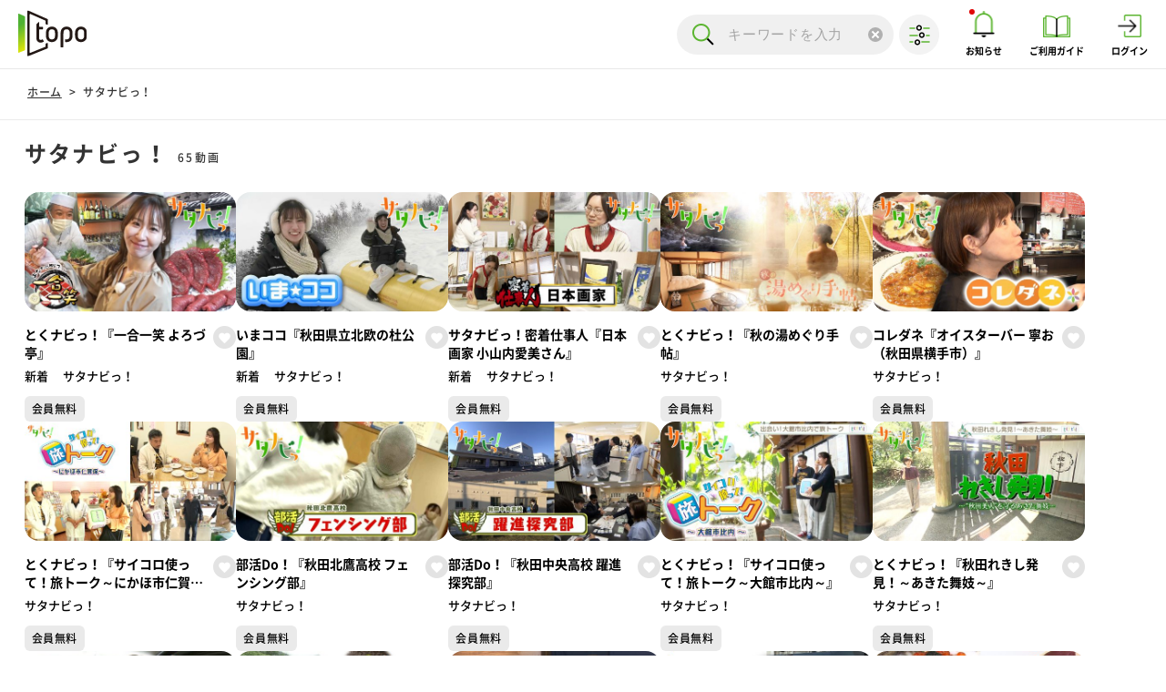

--- FILE ---
content_type: text/html; charset=UTF-8
request_url: https://topo-tv.jp/program-title/?title=navi
body_size: 46096
content:
<!doctype html>
<html class="no-js" prefix="og: http://ogp.me/ns#" lang="ja">
	<head itemscope itemtype="http://schema.org/WebSite" prefix="og: http://ogp.me/ns# website: http://ogp.me/ns/website#">
	    <meta charset="UTF-8" />
	    

    <title>サタナビっ！ | 東北の動画・情報配信サービスtopo(トポ) オリジナル番組が見放題</title>
    <meta name="description" content="topoは、東北のテレビ局（東日本放送、青森朝日放送、岩手朝日テレビ、秋田朝日放送、山形テレビ、福島放送）が共同で行う動画・情報配信サービスです。">
    <meta name="keywords" content="東北,青森,aba,岩手,iat,秋田,aab,宮城,khb,山形,yts,福島,kfb,テレビ,番組,放送,動画,topo,配信">
    <meta property="og:url" content="https://topo-tv.jp/program-title/?title=navi" />
    <meta property="og:title" content="サタナビっ！ | 東北の動画・情報配信サービスtopo(トポ) オリジナル番組が見放題" />
    <meta property="og:description" content="topoは、東北のテレビ局（東日本放送、青森朝日放送、岩手朝日テレビ、秋田朝日放送、山形テレビ、福島放送）が共同で行う動画・情報配信サービスです。" />
    <meta property="mixi:image" content="https://topo-tv.jp/wp-content/uploads/2023/09/183bd66a84dcb1779c7969b509975ad1.png" />
    <meta property="og:image" content="https://topo-tv.jp/wp-content/uploads/2023/09/183bd66a84dcb1779c7969b509975ad1.png" />
    <meta property="og:image:width" content="1200">
    <meta property="og:image:height" content="630">
    <meta property="og:type" content="website" />
    <meta property="og:site_name" content="東北の動画・情報配信サービスtopo(トポ) オリジナル番組が見放題" />
    <meta name="twitter:card" content="summary_large_image" />
    <meta name="twitter:title" content="サタナビっ！ | 東北の動画・情報配信サービスtopo(トポ) オリジナル番組が見放題" />
    <meta name="twitter:description" content="topoは、東北のテレビ局（東日本放送、青森朝日放送、岩手朝日テレビ、秋田朝日放送、山形テレビ、福島放送）が共同で行う動画・情報配信サービスです。" />
    <meta name="twitter:image" content="https://topo-tv.jp/wp-content/uploads/2023/09/183bd66a84dcb1779c7969b509975ad1.png" />
	    <meta name="viewport" content="width=device-width, initial-scale=1.0, maximum-scale=1.0"/>
  		<meta name="format-detection" content="telephone=no">
  		<meta http-equiv="X-UA-Compatible" content="IE=Edge">
  		<meta name="msapplication-TileColor" content="#000000">

  		
      <link rel="shortcut icon" href="https://topo-tv.jp/wp-content/themes/system-master/common-img/favicon.ico" type="image/x-icon" />
      <link rel="apple-touch-icon" href="https://topo-tv.jp/wp-content/themes/system-master/common-img/apple-touch-icon.png">

		<!--css-->
      <link rel="stylesheet" href="https://topo-tv.jp/wp-content/themes/system-master/css/pc.css" media="print, screen and (min-width:835px)">
      <link rel="stylesheet" href="https://topo-tv.jp/wp-content/themes/system-master/css/pc_add.css" media="print, screen and (min-width:835px)">
      <link rel="stylesheet" href="https://topo-tv.jp/wp-content/themes/system-master/css/sp.css" media="screen and (max-width:834.999px)">
      <link rel="stylesheet" href="https://topo-tv.jp/wp-content/themes/system-master/css/sp_add.css" media="screen and (max-width:834.999px)">

		<!--js-->
		<script>
						var fav_num = 0;
			var fav_num_max = 25;
			var extend_session_interval = 300;
			var khb_api_path = "https://topo-tv.jp/wp-content/themes/system-master/api/";
			var khb_wp_json_path = "https://topo-tv.jp/wp-json/wp/v2/";
						var khb_comment_json_path = "https://topo-tv.jp/api/comment_json/433.json";
						
			// ログイン遷移時にcookieに動画IDをセットする
			function onHeaderLoginClick(){
								
				window.location.href = "https://topo-tv.jp/login/";
			}
		</script>
				    				    		
	<meta name='robots' content='max-image-preview:large' />
<link rel='stylesheet' id='wp-block-library-css' href='https://topo-tv.jp/wp-includes/css/dist/block-library/style.min.css?ver=6.2.2' type='text/css' media='all' />
<link rel='stylesheet' id='classic-theme-styles-css' href='https://topo-tv.jp/wp-includes/css/classic-themes.min.css?ver=6.2.2' type='text/css' media='all' />
<style id='global-styles-inline-css' type='text/css'>
body{--wp--preset--color--black: #000000;--wp--preset--color--cyan-bluish-gray: #abb8c3;--wp--preset--color--white: #ffffff;--wp--preset--color--pale-pink: #f78da7;--wp--preset--color--vivid-red: #cf2e2e;--wp--preset--color--luminous-vivid-orange: #ff6900;--wp--preset--color--luminous-vivid-amber: #fcb900;--wp--preset--color--light-green-cyan: #7bdcb5;--wp--preset--color--vivid-green-cyan: #00d084;--wp--preset--color--pale-cyan-blue: #8ed1fc;--wp--preset--color--vivid-cyan-blue: #0693e3;--wp--preset--color--vivid-purple: #9b51e0;--wp--preset--gradient--vivid-cyan-blue-to-vivid-purple: linear-gradient(135deg,rgba(6,147,227,1) 0%,rgb(155,81,224) 100%);--wp--preset--gradient--light-green-cyan-to-vivid-green-cyan: linear-gradient(135deg,rgb(122,220,180) 0%,rgb(0,208,130) 100%);--wp--preset--gradient--luminous-vivid-amber-to-luminous-vivid-orange: linear-gradient(135deg,rgba(252,185,0,1) 0%,rgba(255,105,0,1) 100%);--wp--preset--gradient--luminous-vivid-orange-to-vivid-red: linear-gradient(135deg,rgba(255,105,0,1) 0%,rgb(207,46,46) 100%);--wp--preset--gradient--very-light-gray-to-cyan-bluish-gray: linear-gradient(135deg,rgb(238,238,238) 0%,rgb(169,184,195) 100%);--wp--preset--gradient--cool-to-warm-spectrum: linear-gradient(135deg,rgb(74,234,220) 0%,rgb(151,120,209) 20%,rgb(207,42,186) 40%,rgb(238,44,130) 60%,rgb(251,105,98) 80%,rgb(254,248,76) 100%);--wp--preset--gradient--blush-light-purple: linear-gradient(135deg,rgb(255,206,236) 0%,rgb(152,150,240) 100%);--wp--preset--gradient--blush-bordeaux: linear-gradient(135deg,rgb(254,205,165) 0%,rgb(254,45,45) 50%,rgb(107,0,62) 100%);--wp--preset--gradient--luminous-dusk: linear-gradient(135deg,rgb(255,203,112) 0%,rgb(199,81,192) 50%,rgb(65,88,208) 100%);--wp--preset--gradient--pale-ocean: linear-gradient(135deg,rgb(255,245,203) 0%,rgb(182,227,212) 50%,rgb(51,167,181) 100%);--wp--preset--gradient--electric-grass: linear-gradient(135deg,rgb(202,248,128) 0%,rgb(113,206,126) 100%);--wp--preset--gradient--midnight: linear-gradient(135deg,rgb(2,3,129) 0%,rgb(40,116,252) 100%);--wp--preset--duotone--dark-grayscale: url('#wp-duotone-dark-grayscale');--wp--preset--duotone--grayscale: url('#wp-duotone-grayscale');--wp--preset--duotone--purple-yellow: url('#wp-duotone-purple-yellow');--wp--preset--duotone--blue-red: url('#wp-duotone-blue-red');--wp--preset--duotone--midnight: url('#wp-duotone-midnight');--wp--preset--duotone--magenta-yellow: url('#wp-duotone-magenta-yellow');--wp--preset--duotone--purple-green: url('#wp-duotone-purple-green');--wp--preset--duotone--blue-orange: url('#wp-duotone-blue-orange');--wp--preset--font-size--small: 13px;--wp--preset--font-size--medium: 20px;--wp--preset--font-size--large: 36px;--wp--preset--font-size--x-large: 42px;--wp--preset--spacing--20: 0.44rem;--wp--preset--spacing--30: 0.67rem;--wp--preset--spacing--40: 1rem;--wp--preset--spacing--50: 1.5rem;--wp--preset--spacing--60: 2.25rem;--wp--preset--spacing--70: 3.38rem;--wp--preset--spacing--80: 5.06rem;--wp--preset--shadow--natural: 6px 6px 9px rgba(0, 0, 0, 0.2);--wp--preset--shadow--deep: 12px 12px 50px rgba(0, 0, 0, 0.4);--wp--preset--shadow--sharp: 6px 6px 0px rgba(0, 0, 0, 0.2);--wp--preset--shadow--outlined: 6px 6px 0px -3px rgba(255, 255, 255, 1), 6px 6px rgba(0, 0, 0, 1);--wp--preset--shadow--crisp: 6px 6px 0px rgba(0, 0, 0, 1);}:where(.is-layout-flex){gap: 0.5em;}body .is-layout-flow > .alignleft{float: left;margin-inline-start: 0;margin-inline-end: 2em;}body .is-layout-flow > .alignright{float: right;margin-inline-start: 2em;margin-inline-end: 0;}body .is-layout-flow > .aligncenter{margin-left: auto !important;margin-right: auto !important;}body .is-layout-constrained > .alignleft{float: left;margin-inline-start: 0;margin-inline-end: 2em;}body .is-layout-constrained > .alignright{float: right;margin-inline-start: 2em;margin-inline-end: 0;}body .is-layout-constrained > .aligncenter{margin-left: auto !important;margin-right: auto !important;}body .is-layout-constrained > :where(:not(.alignleft):not(.alignright):not(.alignfull)){max-width: var(--wp--style--global--content-size);margin-left: auto !important;margin-right: auto !important;}body .is-layout-constrained > .alignwide{max-width: var(--wp--style--global--wide-size);}body .is-layout-flex{display: flex;}body .is-layout-flex{flex-wrap: wrap;align-items: center;}body .is-layout-flex > *{margin: 0;}:where(.wp-block-columns.is-layout-flex){gap: 2em;}.has-black-color{color: var(--wp--preset--color--black) !important;}.has-cyan-bluish-gray-color{color: var(--wp--preset--color--cyan-bluish-gray) !important;}.has-white-color{color: var(--wp--preset--color--white) !important;}.has-pale-pink-color{color: var(--wp--preset--color--pale-pink) !important;}.has-vivid-red-color{color: var(--wp--preset--color--vivid-red) !important;}.has-luminous-vivid-orange-color{color: var(--wp--preset--color--luminous-vivid-orange) !important;}.has-luminous-vivid-amber-color{color: var(--wp--preset--color--luminous-vivid-amber) !important;}.has-light-green-cyan-color{color: var(--wp--preset--color--light-green-cyan) !important;}.has-vivid-green-cyan-color{color: var(--wp--preset--color--vivid-green-cyan) !important;}.has-pale-cyan-blue-color{color: var(--wp--preset--color--pale-cyan-blue) !important;}.has-vivid-cyan-blue-color{color: var(--wp--preset--color--vivid-cyan-blue) !important;}.has-vivid-purple-color{color: var(--wp--preset--color--vivid-purple) !important;}.has-black-background-color{background-color: var(--wp--preset--color--black) !important;}.has-cyan-bluish-gray-background-color{background-color: var(--wp--preset--color--cyan-bluish-gray) !important;}.has-white-background-color{background-color: var(--wp--preset--color--white) !important;}.has-pale-pink-background-color{background-color: var(--wp--preset--color--pale-pink) !important;}.has-vivid-red-background-color{background-color: var(--wp--preset--color--vivid-red) !important;}.has-luminous-vivid-orange-background-color{background-color: var(--wp--preset--color--luminous-vivid-orange) !important;}.has-luminous-vivid-amber-background-color{background-color: var(--wp--preset--color--luminous-vivid-amber) !important;}.has-light-green-cyan-background-color{background-color: var(--wp--preset--color--light-green-cyan) !important;}.has-vivid-green-cyan-background-color{background-color: var(--wp--preset--color--vivid-green-cyan) !important;}.has-pale-cyan-blue-background-color{background-color: var(--wp--preset--color--pale-cyan-blue) !important;}.has-vivid-cyan-blue-background-color{background-color: var(--wp--preset--color--vivid-cyan-blue) !important;}.has-vivid-purple-background-color{background-color: var(--wp--preset--color--vivid-purple) !important;}.has-black-border-color{border-color: var(--wp--preset--color--black) !important;}.has-cyan-bluish-gray-border-color{border-color: var(--wp--preset--color--cyan-bluish-gray) !important;}.has-white-border-color{border-color: var(--wp--preset--color--white) !important;}.has-pale-pink-border-color{border-color: var(--wp--preset--color--pale-pink) !important;}.has-vivid-red-border-color{border-color: var(--wp--preset--color--vivid-red) !important;}.has-luminous-vivid-orange-border-color{border-color: var(--wp--preset--color--luminous-vivid-orange) !important;}.has-luminous-vivid-amber-border-color{border-color: var(--wp--preset--color--luminous-vivid-amber) !important;}.has-light-green-cyan-border-color{border-color: var(--wp--preset--color--light-green-cyan) !important;}.has-vivid-green-cyan-border-color{border-color: var(--wp--preset--color--vivid-green-cyan) !important;}.has-pale-cyan-blue-border-color{border-color: var(--wp--preset--color--pale-cyan-blue) !important;}.has-vivid-cyan-blue-border-color{border-color: var(--wp--preset--color--vivid-cyan-blue) !important;}.has-vivid-purple-border-color{border-color: var(--wp--preset--color--vivid-purple) !important;}.has-vivid-cyan-blue-to-vivid-purple-gradient-background{background: var(--wp--preset--gradient--vivid-cyan-blue-to-vivid-purple) !important;}.has-light-green-cyan-to-vivid-green-cyan-gradient-background{background: var(--wp--preset--gradient--light-green-cyan-to-vivid-green-cyan) !important;}.has-luminous-vivid-amber-to-luminous-vivid-orange-gradient-background{background: var(--wp--preset--gradient--luminous-vivid-amber-to-luminous-vivid-orange) !important;}.has-luminous-vivid-orange-to-vivid-red-gradient-background{background: var(--wp--preset--gradient--luminous-vivid-orange-to-vivid-red) !important;}.has-very-light-gray-to-cyan-bluish-gray-gradient-background{background: var(--wp--preset--gradient--very-light-gray-to-cyan-bluish-gray) !important;}.has-cool-to-warm-spectrum-gradient-background{background: var(--wp--preset--gradient--cool-to-warm-spectrum) !important;}.has-blush-light-purple-gradient-background{background: var(--wp--preset--gradient--blush-light-purple) !important;}.has-blush-bordeaux-gradient-background{background: var(--wp--preset--gradient--blush-bordeaux) !important;}.has-luminous-dusk-gradient-background{background: var(--wp--preset--gradient--luminous-dusk) !important;}.has-pale-ocean-gradient-background{background: var(--wp--preset--gradient--pale-ocean) !important;}.has-electric-grass-gradient-background{background: var(--wp--preset--gradient--electric-grass) !important;}.has-midnight-gradient-background{background: var(--wp--preset--gradient--midnight) !important;}.has-small-font-size{font-size: var(--wp--preset--font-size--small) !important;}.has-medium-font-size{font-size: var(--wp--preset--font-size--medium) !important;}.has-large-font-size{font-size: var(--wp--preset--font-size--large) !important;}.has-x-large-font-size{font-size: var(--wp--preset--font-size--x-large) !important;}
.wp-block-navigation a:where(:not(.wp-element-button)){color: inherit;}
:where(.wp-block-columns.is-layout-flex){gap: 2em;}
.wp-block-pullquote{font-size: 1.5em;line-height: 1.6;}
</style>
<link rel='stylesheet' id='contact-form-7-css' href='https://topo-tv.jp/wp-content/plugins/contact-form-7/includes/css/styles.css?ver=5.7.6' type='text/css' media='all' />
<link rel='stylesheet' id='cf7msm_styles-css' href='https://topo-tv.jp/wp-content/plugins/contact-form-7-multi-step-module/resources/cf7msm.css?ver=4.3.1' type='text/css' media='all' />
<link rel="https://api.w.org/" href="https://topo-tv.jp/wp-json/" /><link rel="alternate" type="application/json" href="https://topo-tv.jp/wp-json/wp/v2/pages/433" /><link rel="canonical" href="https://topo-tv.jp/program-title/" />
<link rel="alternate" type="application/json+oembed" href="https://topo-tv.jp/wp-json/oembed/1.0/embed?url=https%3A%2F%2Ftopo-tv.jp%2Fprogram-title%2F" />
<link rel="alternate" type="text/xml+oembed" href="https://topo-tv.jp/wp-json/oembed/1.0/embed?url=https%3A%2F%2Ftopo-tv.jp%2Fprogram-title%2F&#038;format=xml" />

  <!-- Google Tag Manager -->
  <script>(function(w,d,s,l,i){w[l]=w[l]||[];w[l].push({'gtm.start':
  new Date().getTime(),event:'gtm.js'});var f=d.getElementsByTagName(s)[0],
  j=d.createElement(s),dl=l!='dataLayer'?'&l='+l:'';j.async=true;j.src=
  'https://www.googletagmanager.com/gtm.js?id='+i+dl;f.parentNode.insertBefore(j,f);
  })(window,document,'script','dataLayer','GTM-WNB4JF83');</script>
  <!-- End Google Tag Manager -->

</head>

<body class="top" class="page-template-default page page-id-433">

    <!-- Google Tag Manager (noscript) -->
    <noscript><iframe src="https://www.googletagmanager.com/ns.html?id=GTM-WNB4JF83"
    height="0" width="0" style="display:none;visibility:hidden"></iframe></noscript>
    <!-- End Google Tag Manager (noscript) -->

    <div id="wholl" class="wholl">
      <div id="wrapper" class="wrapper">
        <header class="header">
          <div class="header-inner">
            <div class="header-logo">
              <a class="opac" href="https://topo-tv.jp">
                <img src="https://topo-tv.jp/wp-content/themes/system-master/common-img/logo.svg" alt="">
              </a>
            </div>
            <div class="header-right">

                            <form class="" role="search" method="get" action="https://topo-tv.jp/">
  <!-- PCでの検索インプットエリア  -->
  <div class="pc search-input-container">
    <input type="text" class="search-input" type="text" value="" name="s" id="s" placeholder="キーワードを入力" />
    <input type="submit" class="search-button">
    <div class="cancel-button"></div>
  </div>
</form>
              <div class="pc filter-icon"></div>
              <!-- 検索メニュー -->
              <div class="pc header-search-box">
                <div class="header-search-box-inner">
                  <div class="search-box-item search-box-item-category">
                    <p class="search-box-item-ttl">カテゴリー検索</p>
                    <ul class="search-box-item-list">
                      <li class="category-new"><a href="https://topo-tv.jp/new-article/">新着</a></li>
                    </ul>
                  </div>
                                                      <div class="search-box-item search-box-item-genre">
                    <p class="search-box-item-ttl">ジャンル検索</p>
                    <ul class="search-box-item-list">
                                                                  <li class="category-genre1"><a href="https://topo-tv.jp/movie-genre/?genre=%e3%83%90%e3%83%a9%e3%82%a8%e3%83%86%e3%82%a3">バラエティ</a></li>
                                                                  <li class="category-genre2"><a href="https://topo-tv.jp/movie-genre/?genre=%e6%83%85%e5%a0%b1">情報</a></li>
                                                                  <li class="category-genre3"><a href="https://topo-tv.jp/movie-genre/?genre=%e3%82%b0%e3%83%ab%e3%83%a1">グルメ</a></li>
                                                                  <li class="category-genre4"><a href="https://topo-tv.jp/movie-genre/?genre=%e6%97%85%e3%83%bb%e8%a6%b3%e5%85%89">旅・観光</a></li>
                                                                  <li class="category-genre5"><a href="https://topo-tv.jp/movie-genre/?genre=%e3%83%8b%e3%83%a5%e3%83%bc%e3%82%b9">ニュース</a></li>
                                                                  <li class="category-genre6"><a href="https://topo-tv.jp/movie-genre/?genre=%ef%bd%94%ef%bd%8f%ef%bd%90%ef%bd%8f%e3%81%90%e3%82%8b%e3%82%81">ｔｏｐｏぐるめ</a></li>
                                                                  <li class="category-genre7"><a href="https://topo-tv.jp/movie-genre/?genre=%e3%82%b9%e3%83%9d%e3%83%bc%e3%83%84">スポーツ</a></li>
                                                                  <li class="category-genre8"><a href="https://topo-tv.jp/movie-genre/?genre=drama">ドラマ</a></li>
                                                                  <li class="category-genre9"><a href="https://topo-tv.jp/movie-genre/?genre=festival">文化・歴史</a></li>
                                                                  <li class="category-genre10"><a href="https://topo-tv.jp/movie-genre/?genre=%e6%95%99%e9%a4%8a%e3%83%bb%e3%83%89%e3%82%ad%e3%83%a5%e3%83%a1%e3%83%b3%e3%82%bf%e3%83%aa%e3%83%bc">教養・ドキュメンタリー</a></li>
                                                                  <li class="category-genre11"><a href="https://topo-tv.jp/movie-genre/?genre=%e3%82%ad%e3%83%83%e3%82%ba">キッズ</a></li>
                                                                  <li class="category-genre12"><a href="https://topo-tv.jp/movie-genre/?genre=%e9%9f%b3%e6%a5%bd">音楽</a></li>
                                                                  <li class="category-genre13"><a href="https://topo-tv.jp/movie-genre/?genre=%e9%98%b2%e7%81%bd%e3%83%bb%e7%92%b0%e5%a2%83">防災・環境</a></li>
                                          </ul>
                  </div>
                                    <div class="search-box-item search-box-item-delivery">
                    <p class="search-box-item-ttl">配信局検索</p>
                    <ul id="menu-station" class="search-box-item-list"><li id="menu-item-6014" class="category-delivery1 menu-item menu-item-type-custom menu-item-object-custom menu-item-6014"><a href="https://topo-tv.jp/aba-movie/">青森朝日放送</a></li>
<li id="menu-item-6015" class="category-delivery2 menu-item menu-item-type-custom menu-item-object-custom menu-item-6015"><a href="https://topo-tv.jp/iat-movie/">岩手朝日テレビ</a></li>
<li id="menu-item-6016" class="category-delivery3 menu-item menu-item-type-custom menu-item-object-custom menu-item-6016"><a href="https://topo-tv.jp/khb-movie/">東日本放送</a></li>
<li id="menu-item-6017" class="category-delivery4 menu-item menu-item-type-custom menu-item-object-custom menu-item-6017"><a href="https://topo-tv.jp/aab-movie/">秋田朝日放送</a></li>
<li id="menu-item-6018" class="category-delivery5 menu-item menu-item-type-custom menu-item-object-custom menu-item-6018"><a href="https://topo-tv.jp/yts-movie/">山形テレビ</a></li>
<li id="menu-item-6019" class="category-delivery6 menu-item menu-item-type-custom menu-item-object-custom menu-item-6019"><a href="https://topo-tv.jp/kfb-movie/">福島放送</a></li>
</ul>                  </div>
                </div>
              </div>
              
              <div class="header-icons">
                                <div class="sp icon-list search-icon">
                  <a href="https://topo-tv.jp/search/">
                  <div class="icon"></div>
                  <div class="txt"></div>
                </a>
                </div>
                <!-- .has-notificationクラス付与で、通知あり表示が付きます -->
                <div class="icon-list notification-icon has-notification" id="notification">
                  <a href="https://topo-tv.jp/info/">
                  <div class="icon"></div>
                  <div class="txt">お知らせ</div>
                </a>
                </div>
                <div class="icon-list guide-icon">
                  <a href="https://topo-tv.jp/guide/">
                  <div class="icon"></div>
                  <div class="txt">ご利用ガイド</div>
                </a>
                </div>
                                                                      <div class="icon-list login-icon">
                    <a href="#" onclick="onHeaderLoginClick(); return false;">
                      <div class="icon"></div>
                      <div class="txt">ログイン</div>
                    </a>
                  </div>
                                                </div>

            </div>
          </div>
        </header>

        
                          
                  <div class="breadcrumb-container"><ul class="breadcrumb"><li class="breadcrumb-item"><a href="https://topo-tv.jp">ホーム</a></li><li class="breadcrumb-item"><a class="active">サタナビっ！</a></li></ul></div>        

<div class="main-contents search-result-container search-result-container-top-border">
		<h1 class="search-result-ttl search-result-ttl-big">サタナビっ！<br class="sp"><span class="small">65動画</span></h1>
	
			<div class="movie-list-wrap">
			<ul class="movie-list">
											<li class="movie-list-item">
					<a href="https://topo-tv.jp/aab-movie/tokunavi-20260110/">
												<div class="thumbnail-wrap">
							<img src="https://topo-tv.jp/wp-content/uploads/2026/01/20260110tokunavi-500x281.jpg" alt="">
						</div>
												<div class="txt-wrap">
							<p class="movie-list-item-ttl">とくナビっ！『一合一笑 よろづ亭』</p>
							<p class="movie-list-item-sub-ttl">
																新着　
																サタナビっ！							</p>
							<div class="favorite-icon disable nologin" data-move_id="736790"></div>
						</div>
						<div class="tag-wrap">
							<ul>
																						<li>会員無料</li>
														</ul>
						</div>
					</a>
				</li>
											<li class="movie-list-item">
					<a href="https://topo-tv.jp/aab-movie/imakoko-20260110/">
												<div class="thumbnail-wrap">
							<img src="https://topo-tv.jp/wp-content/uploads/2026/01/20260110imakoko.mp4-500x281.jpg" alt="">
						</div>
												<div class="txt-wrap">
							<p class="movie-list-item-ttl">いまココ『秋田県立北欧の杜公園』</p>
							<p class="movie-list-item-sub-ttl">
																新着　
																サタナビっ！							</p>
							<div class="favorite-icon disable nologin" data-move_id="736742"></div>
						</div>
						<div class="tag-wrap">
							<ul>
																						<li>会員無料</li>
														</ul>
						</div>
					</a>
				</li>
											<li class="movie-list-item">
					<a href="https://topo-tv.jp/aab-movie/shigotonin-20260110/">
												<div class="thumbnail-wrap">
							<img src="https://topo-tv.jp/wp-content/uploads/2026/01/20260110shigotonin-500x281.jpg" alt="">
						</div>
												<div class="txt-wrap">
							<p class="movie-list-item-ttl">サタナビっ！密着仕事人『日本画家 小山内愛美さん』</p>
							<p class="movie-list-item-sub-ttl">
																新着　
																サタナビっ！							</p>
							<div class="favorite-icon disable nologin" data-move_id="736694"></div>
						</div>
						<div class="tag-wrap">
							<ul>
																						<li>会員無料</li>
														</ul>
						</div>
					</a>
				</li>
											<li class="movie-list-item">
					<a href="https://topo-tv.jp/aab-movie/tokunavi-20251122/">
												<div class="thumbnail-wrap">
							<img src="https://topo-tv.jp/wp-content/uploads/2025/11/20251122tokunavi-500x281.jpg" alt="">
						</div>
												<div class="txt-wrap">
							<p class="movie-list-item-ttl">とくナビっ！『秋の湯めぐり手帖』</p>
							<p class="movie-list-item-sub-ttl">
																サタナビっ！							</p>
							<div class="favorite-icon disable nologin" data-move_id="692548"></div>
						</div>
						<div class="tag-wrap">
							<ul>
																						<li>会員無料</li>
														</ul>
						</div>
					</a>
				</li>
											<li class="movie-list-item">
					<a href="https://topo-tv.jp/aab-movie/koredane-20251122/">
												<div class="thumbnail-wrap">
							<img src="https://topo-tv.jp/wp-content/uploads/2025/11/20251122koredane-500x281.jpg" alt="">
						</div>
												<div class="txt-wrap">
							<p class="movie-list-item-ttl">コレダネ『オイスターバー 寧お（秋田県横手市）』</p>
							<p class="movie-list-item-sub-ttl">
																サタナビっ！							</p>
							<div class="favorite-icon disable nologin" data-move_id="692471"></div>
						</div>
						<div class="tag-wrap">
							<ul>
																						<li>会員無料</li>
														</ul>
						</div>
					</a>
				</li>
											<li class="movie-list-item">
					<a href="https://topo-tv.jp/aab-movie/tokunavi-20251115/">
												<div class="thumbnail-wrap">
							<img src="https://topo-tv.jp/wp-content/uploads/2025/11/tokunavi_20251115-500x281.jpg" alt="">
						</div>
												<div class="txt-wrap">
							<p class="movie-list-item-ttl">とくナビっ！『サイコロ使って！旅トーク～にかほ市仁賀保～』</p>
							<p class="movie-list-item-sub-ttl">
																サタナビっ！							</p>
							<div class="favorite-icon disable nologin" data-move_id="686863"></div>
						</div>
						<div class="tag-wrap">
							<ul>
																						<li>会員無料</li>
														</ul>
						</div>
					</a>
				</li>
											<li class="movie-list-item">
					<a href="https://topo-tv.jp/aab-movie/bukatsudo_20251115/">
												<div class="thumbnail-wrap">
							<img src="https://topo-tv.jp/wp-content/uploads/2025/11/bukatsuDo_20251115-500x281.jpg" alt="">
						</div>
												<div class="txt-wrap">
							<p class="movie-list-item-ttl">部活Do！『秋田北鷹高校 フェンシング部』</p>
							<p class="movie-list-item-sub-ttl">
																サタナビっ！							</p>
							<div class="favorite-icon disable nologin" data-move_id="686847"></div>
						</div>
						<div class="tag-wrap">
							<ul>
																						<li>会員無料</li>
														</ul>
						</div>
					</a>
				</li>
											<li class="movie-list-item">
					<a href="https://topo-tv.jp/aab-movie/bukatsudo-20251011/">
												<div class="thumbnail-wrap">
							<img src="https://topo-tv.jp/wp-content/uploads/2025/10/bukatsuDo_20251011-500x281.jpg" alt="">
						</div>
												<div class="txt-wrap">
							<p class="movie-list-item-ttl">部活Do！『秋田中央高校 躍進探究部』</p>
							<p class="movie-list-item-sub-ttl">
																サタナビっ！							</p>
							<div class="favorite-icon disable nologin" data-move_id="650146"></div>
						</div>
						<div class="tag-wrap">
							<ul>
																						<li>会員無料</li>
														</ul>
						</div>
					</a>
				</li>
											<li class="movie-list-item">
					<a href="https://topo-tv.jp/aab-movie/tokunavi-20251011/">
												<div class="thumbnail-wrap">
							<img src="https://topo-tv.jp/wp-content/uploads/2025/10/tokunavi_20251011-500x281.jpg" alt="">
						</div>
												<div class="txt-wrap">
							<p class="movie-list-item-ttl">とくナビっ！『サイコロ使って！旅トーク～大館市比内～』</p>
							<p class="movie-list-item-sub-ttl">
																サタナビっ！							</p>
							<div class="favorite-icon disable nologin" data-move_id="649884"></div>
						</div>
						<div class="tag-wrap">
							<ul>
																						<li>会員無料</li>
														</ul>
						</div>
					</a>
				</li>
											<li class="movie-list-item">
					<a href="https://topo-tv.jp/aab-movie/tokunavi-20250920/">
												<div class="thumbnail-wrap">
							<img src="https://topo-tv.jp/wp-content/uploads/2025/09/20250920tokunavi-500x281.jpg" alt="">
						</div>
												<div class="txt-wrap">
							<p class="movie-list-item-ttl">とくナビっ！『秋田れきし発見！～あきた舞妓～』</p>
							<p class="movie-list-item-sub-ttl">
																サタナビっ！							</p>
							<div class="favorite-icon disable nologin" data-move_id="622873"></div>
						</div>
						<div class="tag-wrap">
							<ul>
																						<li>会員無料</li>
														</ul>
						</div>
					</a>
				</li>
											<li class="movie-list-item">
					<a href="https://topo-tv.jp/aab-movie/chihotto-20250920/">
												<div class="thumbnail-wrap">
							<img src="https://topo-tv.jp/wp-content/uploads/2025/09/20250920tihotto-500x281.jpg" alt="">
						</div>
												<div class="txt-wrap">
							<p class="movie-list-item-ttl">ちほっといただきます『新米』</p>
							<p class="movie-list-item-sub-ttl">
																サタナビっ！							</p>
							<div class="favorite-icon disable nologin" data-move_id="622811"></div>
						</div>
						<div class="tag-wrap">
							<ul>
																						<li>会員無料</li>
														</ul>
						</div>
					</a>
				</li>
											<li class="movie-list-item">
					<a href="https://topo-tv.jp/aab-movie/tokunavi-20250816/">
												<div class="thumbnail-wrap">
							<img src="https://topo-tv.jp/wp-content/uploads/2025/09/20250816tokunavi-500x281.jpg" alt="">
						</div>
												<div class="txt-wrap">
							<p class="movie-list-item-ttl">とくナビっ！『Short trip 仙北市』</p>
							<p class="movie-list-item-sub-ttl">
																サタナビっ！							</p>
							<div class="favorite-icon disable nologin" data-move_id="622764"></div>
						</div>
						<div class="tag-wrap">
							<ul>
																						<li>会員無料</li>
														</ul>
						</div>
					</a>
				</li>
											<li class="movie-list-item">
					<a href="https://topo-tv.jp/aab-movie/koredane-20250816/">
												<div class="thumbnail-wrap">
							<img src="https://topo-tv.jp/wp-content/uploads/2025/09/20250816koredane-500x281.jpg" alt="">
						</div>
												<div class="txt-wrap">
							<p class="movie-list-item-ttl">コレダネ『秋田県大仙市のカレーが人気の日本酒も飲めるカフェ』</p>
							<p class="movie-list-item-sub-ttl">
																サタナビっ！							</p>
							<div class="favorite-icon disable nologin" data-move_id="622701"></div>
						</div>
						<div class="tag-wrap">
							<ul>
																						<li>会員無料</li>
														</ul>
						</div>
					</a>
				</li>
											<li class="movie-list-item">
					<a href="https://topo-tv.jp/aab-movie/shigotonin-20250816/">
												<div class="thumbnail-wrap">
							<img src="https://topo-tv.jp/wp-content/uploads/2025/09/20250816shigotonin-500x281.jpg" alt="">
						</div>
												<div class="txt-wrap">
							<p class="movie-list-item-ttl">サタナビっ！密着仕事人『航空自衛隊 秋田救難隊』</p>
							<p class="movie-list-item-sub-ttl">
																サタナビっ！							</p>
							<div class="favorite-icon disable nologin" data-move_id="622654"></div>
						</div>
						<div class="tag-wrap">
							<ul>
																						<li>会員無料</li>
														</ul>
						</div>
					</a>
				</li>
											<li class="movie-list-item">
					<a href="https://topo-tv.jp/aab-movie/tokunavi-20250802/">
												<div class="thumbnail-wrap">
							<img src="https://topo-tv.jp/wp-content/uploads/2025/08/navi_YouTube_thumb-500x281.jpg" alt="">
						</div>
												<div class="txt-wrap">
							<p class="movie-list-item-ttl">とくナビっ！『一合一笑　居酒屋翔ちゃん』</p>
							<p class="movie-list-item-sub-ttl">
																サタナビっ！							</p>
							<div class="favorite-icon disable nologin" data-move_id="580933"></div>
						</div>
						<div class="tag-wrap">
							<ul>
																						<li>会員無料</li>
														</ul>
						</div>
					</a>
				</li>
											<li class="movie-list-item">
					<a href="https://topo-tv.jp/aab-movie/koredane-20250802/">
												<div class="thumbnail-wrap">
							<img src="https://topo-tv.jp/wp-content/uploads/2025/08/koredane_20250802-500x281.jpg" alt="">
						</div>
												<div class="txt-wrap">
							<p class="movie-list-item-ttl">コレダネ『8月3日はハチミツの日』</p>
							<p class="movie-list-item-sub-ttl">
																サタナビっ！							</p>
							<div class="favorite-icon disable nologin" data-move_id="581766"></div>
						</div>
						<div class="tag-wrap">
							<ul>
																						<li>会員無料</li>
														</ul>
						</div>
					</a>
				</li>
											<li class="movie-list-item">
					<a href="https://topo-tv.jp/aab-movie/otonahobby-20250802/">
												<div class="thumbnail-wrap">
							<img src="https://topo-tv.jp/wp-content/uploads/2025/08/otona-hobby_20250802-500x281.jpg" alt="">
						</div>
												<div class="txt-wrap">
							<p class="movie-list-item-ttl">オトナホビー『オカリナ』</p>
							<p class="movie-list-item-sub-ttl">
																サタナビっ！							</p>
							<div class="favorite-icon disable nologin" data-move_id="581997"></div>
						</div>
						<div class="tag-wrap">
							<ul>
																						<li>会員無料</li>
														</ul>
						</div>
					</a>
				</li>
											<li class="movie-list-item">
					<a href="https://topo-tv.jp/aab-movie/tokunavi-20250628/">
												<div class="thumbnail-wrap">
							<img src="https://topo-tv.jp/wp-content/uploads/2025/06/0628_tokunavi-500x281.jpg" alt="">
						</div>
												<div class="txt-wrap">
							<p class="movie-list-item-ttl">とくナビっ！『オトナの社会科見学～レジーナ～』</p>
							<p class="movie-list-item-sub-ttl">
																サタナビっ！							</p>
							<div class="favorite-icon disable nologin" data-move_id="532721"></div>
						</div>
						<div class="tag-wrap">
							<ul>
																						<li>会員無料</li>
														</ul>
						</div>
					</a>
				</li>
											<li class="movie-list-item">
					<a href="https://topo-tv.jp/aab-movie/tokunavi-20250614/">
												<div class="thumbnail-wrap">
							<img src="https://topo-tv.jp/wp-content/uploads/2025/06/navi-20250614-tokunavi-500x281.jpg" alt="">
						</div>
												<div class="txt-wrap">
							<p class="movie-list-item-ttl">とくナビっ！『百年物語』</p>
							<p class="movie-list-item-sub-ttl">
																サタナビっ！							</p>
							<div class="favorite-icon disable nologin" data-move_id="523904"></div>
						</div>
						<div class="tag-wrap">
							<ul>
																						<li>会員無料</li>
														</ul>
						</div>
					</a>
				</li>
											<li class="movie-list-item">
					<a href="https://topo-tv.jp/aab-movie/imakoko-20250614/">
												<div class="thumbnail-wrap">
							<img src="https://topo-tv.jp/wp-content/uploads/2025/06/navi-20250614-imakoko-500x281.jpg" alt="">
						</div>
												<div class="txt-wrap">
							<p class="movie-list-item-ttl">いまココ『小砂川漁港の岩がき（秋田県にかほ市）』</p>
							<p class="movie-list-item-sub-ttl">
																サタナビっ！							</p>
							<div class="favorite-icon disable nologin" data-move_id="523839"></div>
						</div>
						<div class="tag-wrap">
							<ul>
																						<li>会員無料</li>
														</ul>
						</div>
					</a>
				</li>
											<li class="movie-list-item">
					<a href="https://topo-tv.jp/aab-movie/koredane-20250614/">
												<div class="thumbnail-wrap">
							<img src="https://topo-tv.jp/wp-content/uploads/2025/06/navi-20250614-koredane-500x281.jpg" alt="">
						</div>
												<div class="txt-wrap">
							<p class="movie-list-item-ttl">コレダネ『農園で作られるハーブティー』</p>
							<p class="movie-list-item-sub-ttl">
																サタナビっ！							</p>
							<div class="favorite-icon disable nologin" data-move_id="523776"></div>
						</div>
						<div class="tag-wrap">
							<ul>
																						<li>会員無料</li>
														</ul>
						</div>
					</a>
				</li>
											<li class="movie-list-item">
					<a href="https://topo-tv.jp/aab-movie/tokunavi-20250607/">
												<div class="thumbnail-wrap">
							<img src="https://topo-tv.jp/wp-content/uploads/2025/06/20250607tokunavi-500x281.jpg" alt="">
						</div>
												<div class="txt-wrap">
							<p class="movie-list-item-ttl">とくナビっ！『サイコロ使って！旅トーク～横手市雄物川～』</p>
							<p class="movie-list-item-sub-ttl">
																サタナビっ！							</p>
							<div class="favorite-icon disable nologin" data-move_id="519966"></div>
						</div>
						<div class="tag-wrap">
							<ul>
																						<li>会員無料</li>
														</ul>
						</div>
					</a>
				</li>
											<li class="movie-list-item">
					<a href="https://topo-tv.jp/aab-movie/bukatsudo-20250607/">
												<div class="thumbnail-wrap">
							<img src="https://topo-tv.jp/wp-content/uploads/2025/06/20250607bukatuDo-500x281.jpg" alt="">
						</div>
												<div class="txt-wrap">
							<p class="movie-list-item-ttl">部活Do！『能代高校 無線部』</p>
							<p class="movie-list-item-sub-ttl">
																サタナビっ！							</p>
							<div class="favorite-icon disable nologin" data-move_id="519918"></div>
						</div>
						<div class="tag-wrap">
							<ul>
																						<li>会員無料</li>
														</ul>
						</div>
					</a>
				</li>
											<li class="movie-list-item">
					<a href="https://topo-tv.jp/aab-movie/koredane-20250607/">
												<div class="thumbnail-wrap">
							<img src="https://topo-tv.jp/wp-content/uploads/2025/06/20250607koredane-500x281.jpg" alt="">
						</div>
												<div class="txt-wrap">
							<p class="movie-list-item-ttl">コレダネ『カエルグッズ』</p>
							<p class="movie-list-item-sub-ttl">
																サタナビっ！							</p>
							<div class="favorite-icon disable nologin" data-move_id="519870"></div>
						</div>
						<div class="tag-wrap">
							<ul>
																						<li>会員無料</li>
														</ul>
						</div>
					</a>
				</li>
											<li class="movie-list-item">
					<a href="https://topo-tv.jp/aab-movie/tokunavi-20250531/">
												<div class="thumbnail-wrap">
							<img src="https://topo-tv.jp/wp-content/uploads/2025/06/tokunavi_20250531-500x281.jpg" alt="">
						</div>
												<div class="txt-wrap">
							<p class="movie-list-item-ttl">とくナビっ！『鉄板はテッパン！』</p>
							<p class="movie-list-item-sub-ttl">
																サタナビっ！							</p>
							<div class="favorite-icon disable nologin" data-move_id="508780"></div>
						</div>
						<div class="tag-wrap">
							<ul>
																						<li>会員無料</li>
														</ul>
						</div>
					</a>
				</li>
						</ul>
		</div>

		<div class="pagination"><a href="https://topo-tv.jp/program-title/?title=navi" class="page-numbers pagination-first"><span class="pagination-arrow"></span><span class="pc">最初</span></a><span aria-current="page" class="page-numbers current">1</span>
<a class="page-numbers" href="/program-title/page/2/?title=navi">2</a>
<a class="page-numbers" href="/program-title/page/3/?title=navi">3</a>
<a class="next page-numbers" href="/program-title/page/2/?title=navi">></a><a href="https://topo-tv.jp/program-title/page/3/?title=navi" class="page-numbers pagination-last"><span class="pc">最後</span><span class="pagination-arrow"></span></a></div>
	</div>

        <footer class="footer">
          <ul class="footer-sns">
            <li class="footer-sns-item">
              <a class="opac" href="https://twitter.com/topo_tohoku" target="_blank"><img src="https://topo-tv.jp/wp-content/themes/system-master/common-img/icon_x.png" alt="X"></a>
            </li>
          </ul>

          <ul id="menu-fnav" class="footer-menu"><li id="menu-item-2057" class="footer-menu-item menu-item menu-item-type-post_type menu-item-object-page menu-item-2057"><a href="https://topo-tv.jp/company/">会社概要</a></li>
<li id="menu-item-2058" class="footer-menu-item menu-item menu-item-type-post_type menu-item-object-page menu-item-2058"><a href="https://topo-tv.jp/guide/">ご利用ガイド</a></li>
<li id="menu-item-2059" class="footer-menu-item menu-item menu-item-type-post_type menu-item-object-page menu-item-2059"><a href="https://topo-tv.jp/terms/">利用規約</a></li>
<li id="menu-item-2060" class="footer-menu-item menu-item menu-item-type-post_type menu-item-object-page menu-item-2060"><a href="https://topo-tv.jp/privacy-policy/">プライバシーポリシー</a></li>
<li id="menu-item-2061" class="footer-menu-item menu-item menu-item-type-post_type menu-item-object-page menu-item-2061"><a href="https://topo-tv.jp/transaction/">特定商取引法に基づく表示</a></li>
</ul>
          <div class="footer-licenses">
            <dl>
              <dt><img src="https://topo-tv.jp/wp-content/themes/system-master/common-img/icon_jasrac.png" alt=""></dt>
              <dd>
                <p>9012500005Y45038</p>
              </dd>
            </dl>
            <dl>
              <dt><img src="https://topo-tv.jp/wp-content/themes/system-master/common-img/icon_nextone.png" alt=""></dt>
              <dd>
                <p>ID000008963</p>
              </dd>
            </dl>
          </div>

          <p class="copyright">Copyright &copy; 東日本放送,青森朝日放送,岩手朝日テレビ,秋田朝日放送,<br class="sp">山形テレビ,福島放送 All Rights Reserved.<br> 掲載の、記事・写真などの無断転載を禁止します。</p>
        </footer>
      </div><!-- wrapper -->
    </div><!-- wholl -->
    <div id="back-to-top-btn" class="opac" style="display:none"></div>
    <script type='text/javascript' src='https://topo-tv.jp/wp-content/themes/system-master/js/jquery-2.2.4.min.js?ver=2.2.4' id='jquery-js'></script>
<script type='text/javascript' src='https://topo-tv.jp/wp-content/themes/system-master/js/swiper-bundle.min.js?ver=8.4.5' id='swiper-js'></script>
<script type='text/javascript' src='https://topo-tv.jp/wp-content/themes/system-master/js/init.js?ver=1.0' id='init-js'></script>
<script type='text/javascript' src='https://topo-tv.jp/wp-content/themes/system-master/js/app.js?ver=1.0' id='app-js'></script>
<script type='text/javascript' src='https://topo-tv.jp/wp-content/themes/system-master/js/add.js?ver=1.0' id='add-js'></script>
<script type='text/javascript' src='https://topo-tv.jp/wp-content/plugins/contact-form-7/includes/swv/js/index.js?ver=5.7.6' id='swv-js'></script>
<script type='text/javascript' id='contact-form-7-js-extra'>
/* <![CDATA[ */
var wpcf7 = {"api":{"root":"https:\/\/topo-tv.jp\/wp-json\/","namespace":"contact-form-7\/v1"}};
/* ]]> */
</script>
<script type='text/javascript' src='https://topo-tv.jp/wp-content/plugins/contact-form-7/includes/js/index.js?ver=5.7.6' id='contact-form-7-js'></script>
<script type='text/javascript' id='cf7msm-js-extra'>
/* <![CDATA[ */
var cf7msm_posted_data = [];
/* ]]> */
</script>
<script type='text/javascript' src='https://topo-tv.jp/wp-content/plugins/contact-form-7-multi-step-module/resources/cf7msm.min.js?ver=4.3.1' id='cf7msm-js'></script>
  </body>
</html>

--- FILE ---
content_type: text/css
request_url: https://topo-tv.jp/wp-content/themes/system-master/css/pc.css
body_size: 153182
content:
@charset "UTF-8";
/* http://meyerweb.com/eric/tools/css/reset/
   v2.0 | 20110126
   License: none (public domain)
*/
@import url("https://fonts.googleapis.com/css2?family=Bebas+Neue&display=swap");
html,
body,
div,
span,
applet,
object,
iframe,
h1,
h2,
h3,
h4,
h5,
h6,
p,
blockquote,
pre,
a,
abbr,
acronym,
address,
big,
cite,
code,
del,
dfn,
em,
img,
ins,
kbd,
q,
s,
samp,
small,
strike,
strong,
sub,
sup,
tt,
var,
b,
u,
i,
center,
dl,
dt,
dd,
ol,
ul,
li,
fieldset,
form,
label,
legend,
table,
caption,
tbody,
tfoot,
thead,
tr,
th,
td,
article,
aside,
canvas,
details,
embed,
figure,
figcaption,
footer,
header,
hgroup,
menu,
nav,
output,
ruby,
section,
summary,
time,
mark,
audio,
video {
  margin: 0;
  padding: 0;
  border: 0;
  vertical-align: baseline;
}

/* HTML5 display-role reset for older browsers */
article,
aside,
details,
figcaption,
figure,
footer,
header,
hgroup,
menu,
nav,
section {
  display: block;
}

body {
  line-height: 1;
}

ol,
ul {
  list-style: none;
}

blockquote,
q {
  quotes: none;
}

blockquote:before,
blockquote:after,
q:before,
q:after {
  content: "";
  content: none;
}

table {
  border-collapse: collapse;
  border-spacing: 0;
}

#wrapper .mv .swiper-slide {
  opacity: 0 !important;
}
#wrapper .mv .swiper-slide.swiper-slide-active {
  opacity: 1 !important;
  position: relative;
}

body {
  -webkit-text-size-adjust: 100%;
}

#wrapper {
  overflow-x: hidden;
}

p,
h2,
div {
  max-height: 99999rem;
  -webkit-text-size-adjust: 100%;
}

#wrapper {
  font-family: "Noto Sans", "ヒラギノ角ゴ W3", "メイリオ", "ＭＳ Ｐゴシック", sans-serif;
  color: #333;
}

.wrapper a:link,
.wrapper a:visited,
.wrapper a:hover,
.wrapper a:active {
  color: #000;
}
.wrapper a:link,
.wrapper a:visited {
  text-decoration: underline;
}
.wrapper a:hover,
.wrapper .a:active {
  text-decoration: none;
}
.wrapper .aside-container a {
  text-decoration: none;
}

.u-tl {
  text-align: left !important;
}

.u-tc {
  text-align: center !important;
}

.u-tr {
  text-align: right !important;
}

.u-db {
  display: block !important;
}

.u-di {
  display: inline-block !important;
}

.u-fl {
  float: left !important;
}

.u-fr {
  float: right !important;
}

.u-b {
  font-weight: bold !important;
}

.u-cp {
  cursor: pointer !important;
}

.u-vt {
  vertical-align: top !important;
}

.u-vm {
  vertical-align: middle !important;
}

.u-vba {
  vertical-align: baseline !important;
}

.u-vbo {
  vertical-align: bottom !important;
}

@font-face {
  font-family: "Noto Sans";
  font-style: normal;
  font-weight: 100;
  src: url("../font/NotoSansCJKjp-Thin.eot");
  /* IE9 Compat Modes */
  src: url("../font/NotoSansCJKjp-Thin.eot?#iefix") format("embedded-opentype"), url("../font/NotoSansCJKjp-Thin.woff") format("woff"), url("../font/NotoSansCJKjp-Thin.ttf") format("truetype");
  /* Safari, Android, iOS */
}
@font-face {
  font-family: "Noto Sans";
  font-style: normal;
  font-weight: 200;
  src: url("../font/NotoSansCJKjp-Light.eot");
  src: url("../font/NotoSansCJKjp-Light.eot?#iefix") format("embedded-opentype"), url("../font/NotoSansCJKjp-Light.woff") format("woff"), url("../font/NotoSansCJKjp-Light.ttf") format("truetype");
}
@font-face {
  font-family: "Noto Sans";
  font-style: normal;
  font-weight: 300;
  src: url("../font/NotoSansCJKjp-DemiLight.eot");
  src: url("../font/NotoSansCJKjp-DemiLight.eot?#iefix") format("embedded-opentype"), url("../font/NotoSansCJKjp-DemiLight.woff") format("woff"), url("../font/NotoSansCJKjp-DemiLight.ttf") format("truetype");
}
@font-face {
  font-family: "Noto Sans";
  font-style: normal;
  font-weight: 400;
  src: url("../font/NotoSansCJKjp-Regular.eot");
  src: url("../font/NotoSansCJKjp-Regular.eot?#iefix") format("embedded-opentype"), url("../font/NotoSansCJKjp-Regular.woff") format("woff"), url("../font/NotoSansCJKjp-Regular.ttf") format("truetype");
}
@font-face {
  font-family: "Noto Sans";
  font-style: normal;
  font-weight: 500;
  src: url("../font/NotoSansCJKjp-Medium.eot");
  src: url("../font/NotoSansCJKjp-Medium.eot?#iefix") format("embedded-opentype"), url("../font/NotoSansCJKjp-Medium.woff") format("woff"), url("../font/NotoSansCJKjp-Medium.ttf") format("truetype");
}
@font-face {
  font-family: "Noto Sans";
  font-style: normal;
  font-weight: 700;
  src: url("../font/NotoSansCJKjp-Bold.eot");
  src: url("../font/NotoSansCJKjp-Bold.eot?#iefix") format("embedded-opentype"), url("../font/NotoSansCJKjp-Bold.woff") format("woff"), url("../font/NotoSansCJKjp-Bold.ttf") format("truetype");
}
@font-face {
  font-family: "Noto Sans";
  font-style: normal;
  font-weight: 900;
  src: url("../font/NotoSansCJKjp-Black.eot");
  src: url("../font/NotoSansCJKjp-Black.eot?#iefix") format("embedded-opentype"), url("../font/NotoSansCJKjp-Black.woff") format("woff"), url("../font/NotoSansCJKjp-Black.ttf") format("truetype");
}
/**
 * Swiper 8.4.5
 * Most modern mobile touch slider and framework with hardware accelerated transitions
 * https://swiperjs.com
 *
 * Copyright 2014-2022 Vladimir Kharlampidi
 *
 * Released under the MIT License
 *
 * Released on: November 21, 2022
 */
@font-face {
  font-family: swiper-icons;
  src: url("data:application/font-woff;charset=utf-8;base64, [base64]//wADZ2x5ZgAAAywAAADMAAAD2MHtryVoZWFkAAABbAAAADAAAAA2E2+eoWhoZWEAAAGcAAAAHwAAACQC9gDzaG10eAAAAigAAAAZAAAArgJkABFsb2NhAAAC0AAAAFoAAABaFQAUGG1heHAAAAG8AAAAHwAAACAAcABAbmFtZQAAA/gAAAE5AAACXvFdBwlwb3N0AAAFNAAAAGIAAACE5s74hXjaY2BkYGAAYpf5Hu/j+W2+MnAzMYDAzaX6QjD6/4//Bxj5GA8AuRwMYGkAPywL13jaY2BkYGA88P8Agx4j+/8fQDYfA1AEBWgDAIB2BOoAeNpjYGRgYNBh4GdgYgABEMnIABJzYNADCQAACWgAsQB42mNgYfzCOIGBlYGB0YcxjYGBwR1Kf2WQZGhhYGBiYGVmgAFGBiQQkOaawtDAoMBQxXjg/wEGPcYDDA4wNUA2CCgwsAAAO4EL6gAAeNpj2M0gyAACqxgGNWBkZ2D4/wMA+xkDdgAAAHjaY2BgYGaAYBkGRgYQiAHyGMF8FgYHIM3DwMHABGQrMOgyWDLEM1T9/w8UBfEMgLzE////P/5//f/V/xv+r4eaAAeMbAxwIUYmIMHEgKYAYjUcsDAwsLKxc3BycfPw8jEQA/[base64]/uznmfPFBNODM2K7MTQ45YEAZqGP81AmGGcF3iPqOop0r1SPTaTbVkfUe4HXj97wYE+yNwWYxwWu4v1ugWHgo3S1XdZEVqWM7ET0cfnLGxWfkgR42o2PvWrDMBSFj/IHLaF0zKjRgdiVMwScNRAoWUoH78Y2icB/yIY09An6AH2Bdu/UB+yxopYshQiEvnvu0dURgDt8QeC8PDw7Fpji3fEA4z/PEJ6YOB5hKh4dj3EvXhxPqH/SKUY3rJ7srZ4FZnh1PMAtPhwP6fl2PMJMPDgeQ4rY8YT6Gzao0eAEA409DuggmTnFnOcSCiEiLMgxCiTI6Cq5DZUd3Qmp10vO0LaLTd2cjN4fOumlc7lUYbSQcZFkutRG7g6JKZKy0RmdLY680CDnEJ+UMkpFFe1RN7nxdVpXrC4aTtnaurOnYercZg2YVmLN/d/gczfEimrE/fs/bOuq29Zmn8tloORaXgZgGa78yO9/cnXm2BpaGvq25Dv9S4E9+5SIc9PqupJKhYFSSl47+Qcr1mYNAAAAeNptw0cKwkAAAMDZJA8Q7OUJvkLsPfZ6zFVERPy8qHh2YER+3i/BP83vIBLLySsoKimrqKqpa2hp6+jq6RsYGhmbmJqZSy0sraxtbO3sHRydnEMU4uR6yx7JJXveP7WrDycAAAAAAAH//wACeNpjYGRgYOABYhkgZgJCZgZNBkYGLQZtIJsFLMYAAAw3ALgAeNolizEKgDAQBCchRbC2sFER0YD6qVQiBCv/H9ezGI6Z5XBAw8CBK/m5iQQVauVbXLnOrMZv2oLdKFa8Pjuru2hJzGabmOSLzNMzvutpB3N42mNgZGBg4GKQYzBhYMxJLMlj4GBgAYow/P/PAJJhLM6sSoWKfWCAAwDAjgbRAAB42mNgYGBkAIIbCZo5IPrmUn0hGA0AO8EFTQAA");
  font-weight: 400;
  font-style: normal;
}
:root {
  --swiper-theme-color:#007aff;
}

.swiper {
  margin-left: auto;
  margin-right: auto;
  position: relative;
  overflow: hidden;
  list-style: none;
  padding: 0;
  z-index: 1;
}

.swiper-vertical > .swiper-wrapper {
  -webkit-box-orient: vertical;
  -webkit-box-direction: normal;
  -webkit-flex-direction: column;
  -ms-flex-direction: column;
  flex-direction: column;
}

.swiper-wrapper {
  position: relative;
  width: 100%;
  height: 100%;
  z-index: 1;
  display: -webkit-box;
  display: -webkit-flex;
  display: -ms-flexbox;
  display: flex;
  -webkit-transition-property: -webkit-transform;
  transition-property: -webkit-transform;
  transition-property: transform;
  transition-property: transform, -webkit-transform;
  box-sizing: content-box;
}

.swiper-android .swiper-slide, .swiper-wrapper {
  -webkit-transform: translate3d(0px, 0, 0);
  transform: translate3d(0px, 0, 0);
}

.swiper-pointer-events {
  -ms-touch-action: pan-y;
  touch-action: pan-y;
}

.swiper-pointer-events.swiper-vertical {
  -ms-touch-action: pan-x;
  touch-action: pan-x;
}

.swiper-slide {
  -webkit-flex-shrink: 0;
  -ms-flex-negative: 0;
  flex-shrink: 0;
  width: 100%;
  height: 100%;
  position: relative;
  -webkit-transition-property: -webkit-transform;
  transition-property: -webkit-transform;
  transition-property: transform;
  transition-property: transform, -webkit-transform;
}

.swiper-slide-invisible-blank {
  visibility: hidden;
}

.swiper-autoheight, .swiper-autoheight .swiper-slide {
  height: auto;
}

.swiper-autoheight .swiper-wrapper {
  -webkit-box-align: start;
  -webkit-align-items: flex-start;
  -ms-flex-align: start;
  align-items: flex-start;
  -webkit-transition-property: height, -webkit-transform;
  transition-property: height, -webkit-transform;
  transition-property: transform, height;
  transition-property: transform, height, -webkit-transform;
}

.swiper-backface-hidden .swiper-slide {
  -webkit-transform: translateZ(0);
  transform: translateZ(0);
  -webkit-backface-visibility: hidden;
  backface-visibility: hidden;
}

.swiper-3d, .swiper-3d.swiper-css-mode .swiper-wrapper {
  -webkit-perspective: 1200px;
  perspective: 1200px;
}

.swiper-3d .swiper-cube-shadow, .swiper-3d .swiper-slide, .swiper-3d .swiper-slide-shadow, .swiper-3d .swiper-slide-shadow-bottom, .swiper-3d .swiper-slide-shadow-left, .swiper-3d .swiper-slide-shadow-right, .swiper-3d .swiper-slide-shadow-top, .swiper-3d .swiper-wrapper {
  -webkit-transform-style: preserve-3d;
  transform-style: preserve-3d;
}

.swiper-3d .swiper-slide-shadow, .swiper-3d .swiper-slide-shadow-bottom, .swiper-3d .swiper-slide-shadow-left, .swiper-3d .swiper-slide-shadow-right, .swiper-3d .swiper-slide-shadow-top {
  position: absolute;
  left: 0;
  top: 0;
  width: 100%;
  height: 100%;
  pointer-events: none;
  z-index: 10;
}

.swiper-3d .swiper-slide-shadow {
  background: rgba(0, 0, 0, 0.15);
}

.swiper-3d .swiper-slide-shadow-left {
  background-image: -webkit-linear-gradient(right, rgba(0, 0, 0, 0.5), rgba(0, 0, 0, 0));
  background-image: linear-gradient(to left, rgba(0, 0, 0, 0.5), rgba(0, 0, 0, 0));
}

.swiper-3d .swiper-slide-shadow-right {
  background-image: -webkit-linear-gradient(left, rgba(0, 0, 0, 0.5), rgba(0, 0, 0, 0));
  background-image: linear-gradient(to right, rgba(0, 0, 0, 0.5), rgba(0, 0, 0, 0));
}

.swiper-3d .swiper-slide-shadow-top {
  background-image: -webkit-linear-gradient(bottom, rgba(0, 0, 0, 0.5), rgba(0, 0, 0, 0));
  background-image: linear-gradient(to top, rgba(0, 0, 0, 0.5), rgba(0, 0, 0, 0));
}

.swiper-3d .swiper-slide-shadow-bottom {
  background-image: -webkit-linear-gradient(top, rgba(0, 0, 0, 0.5), rgba(0, 0, 0, 0));
  background-image: linear-gradient(to bottom, rgba(0, 0, 0, 0.5), rgba(0, 0, 0, 0));
}

.swiper-css-mode > .swiper-wrapper {
  overflow: auto;
  scrollbar-width: none;
  -ms-overflow-style: none;
}

.swiper-css-mode > .swiper-wrapper::-webkit-scrollbar {
  display: none;
}

.swiper-css-mode > .swiper-wrapper > .swiper-slide {
  scroll-snap-align: start start;
}

.swiper-horizontal.swiper-css-mode > .swiper-wrapper {
  -webkit-scroll-snap-type: x mandatory;
  -ms-scroll-snap-type: x mandatory;
  scroll-snap-type: x mandatory;
}

.swiper-vertical.swiper-css-mode > .swiper-wrapper {
  -webkit-scroll-snap-type: y mandatory;
  -ms-scroll-snap-type: y mandatory;
  scroll-snap-type: y mandatory;
}

.swiper-centered > .swiper-wrapper::before {
  content: "";
  -webkit-flex-shrink: 0;
  -ms-flex-negative: 0;
  flex-shrink: 0;
  -webkit-box-ordinal-group: 10000;
  -webkit-order: 9999;
  -ms-flex-order: 9999;
  order: 9999;
}

.swiper-centered.swiper-horizontal > .swiper-wrapper > .swiper-slide:first-child {
  -webkit-margin-start: var(--swiper-centered-offset-before);
  margin-inline-start: var(--swiper-centered-offset-before);
}

.swiper-centered.swiper-horizontal > .swiper-wrapper::before {
  height: 100%;
  min-height: 1px;
  width: var(--swiper-centered-offset-after);
}

.swiper-centered.swiper-vertical > .swiper-wrapper > .swiper-slide:first-child {
  -webkit-margin-before: var(--swiper-centered-offset-before);
  margin-block-start: var(--swiper-centered-offset-before);
}

.swiper-centered.swiper-vertical > .swiper-wrapper::before {
  width: 100%;
  min-width: 1px;
  height: var(--swiper-centered-offset-after);
}

.swiper-centered > .swiper-wrapper > .swiper-slide {
  scroll-snap-align: center center;
}

.swiper-virtual .swiper-slide {
  -webkit-backface-visibility: hidden;
  -webkit-transform: translateZ(0);
  transform: translateZ(0);
}

.swiper-virtual.swiper-css-mode .swiper-wrapper::after {
  content: "";
  position: absolute;
  left: 0;
  top: 0;
  pointer-events: none;
}

.swiper-virtual.swiper-css-mode.swiper-horizontal .swiper-wrapper::after {
  height: 1px;
  width: var(--swiper-virtual-size);
}

.swiper-virtual.swiper-css-mode.swiper-vertical .swiper-wrapper::after {
  width: 1px;
  height: var(--swiper-virtual-size);
}

:root {
  --swiper-navigation-size:44px;
}

.swiper-button-next, .swiper-button-prev {
  position: absolute;
  top: 50%;
  width: calc(var(--swiper-navigation-size) / 44 * 27);
  height: var(--swiper-navigation-size);
  margin-top: calc(0px - var(--swiper-navigation-size) / 2);
  z-index: 10;
  cursor: pointer;
  display: -webkit-box;
  display: -webkit-flex;
  display: -ms-flexbox;
  display: flex;
  -webkit-box-align: center;
  -webkit-align-items: center;
  -ms-flex-align: center;
  align-items: center;
  -webkit-box-pack: center;
  -webkit-justify-content: center;
  -ms-flex-pack: center;
  justify-content: center;
  color: var(--swiper-navigation-color, var(--swiper-theme-color));
}

.swiper-button-next.swiper-button-disabled, .swiper-button-prev.swiper-button-disabled {
  opacity: 0.35;
  cursor: auto;
  pointer-events: none;
}

.swiper-button-next.swiper-button-hidden, .swiper-button-prev.swiper-button-hidden {
  opacity: 0;
  cursor: auto;
  pointer-events: none;
}

.swiper-navigation-disabled .swiper-button-next, .swiper-navigation-disabled .swiper-button-prev {
  display: none !important;
}

.swiper-button-next:after, .swiper-button-prev:after {
  font-family: swiper-icons;
  font-size: var(--swiper-navigation-size);
  text-transform: none !important;
  letter-spacing: 0;
  font-variant: initial;
  line-height: 1;
}

.swiper-button-prev, .swiper-rtl .swiper-button-next {
  left: 10px;
  right: auto;
}

.swiper-button-prev:after, .swiper-rtl .swiper-button-next:after {
  content: "prev";
}

.swiper-button-next, .swiper-rtl .swiper-button-prev {
  right: 10px;
  left: auto;
}

.swiper-button-next:after, .swiper-rtl .swiper-button-prev:after {
  content: "next";
}

.swiper-button-lock {
  display: none;
}

.swiper-pagination {
  position: absolute;
  text-align: center;
  -webkit-transition: 0.3s opacity;
  transition: 0.3s opacity;
  -webkit-transform: translate3d(0, 0, 0);
  transform: translate3d(0, 0, 0);
  z-index: 10;
}

.swiper-pagination.swiper-pagination-hidden {
  opacity: 0;
}

.swiper-pagination-disabled > .swiper-pagination, .swiper-pagination.swiper-pagination-disabled {
  display: none !important;
}

.swiper-horizontal > .swiper-pagination-bullets, .swiper-pagination-bullets.swiper-pagination-horizontal, .swiper-pagination-custom, .swiper-pagination-fraction {
  bottom: 10px;
  left: 0;
  width: 100%;
}

.swiper-pagination-bullets-dynamic {
  overflow: hidden;
  font-size: 0;
}

.swiper-pagination-bullets-dynamic .swiper-pagination-bullet {
  -webkit-transform: scale(0.33);
  transform: scale(0.33);
  position: relative;
}

.swiper-pagination-bullets-dynamic .swiper-pagination-bullet-active {
  -webkit-transform: scale(1);
  transform: scale(1);
}

.swiper-pagination-bullets-dynamic .swiper-pagination-bullet-active-main {
  -webkit-transform: scale(1);
  transform: scale(1);
}

.swiper-pagination-bullets-dynamic .swiper-pagination-bullet-active-prev {
  -webkit-transform: scale(0.66);
  transform: scale(0.66);
}

.swiper-pagination-bullets-dynamic .swiper-pagination-bullet-active-prev-prev {
  -webkit-transform: scale(0.33);
  transform: scale(0.33);
}

.swiper-pagination-bullets-dynamic .swiper-pagination-bullet-active-next {
  -webkit-transform: scale(0.66);
  transform: scale(0.66);
}

.swiper-pagination-bullets-dynamic .swiper-pagination-bullet-active-next-next {
  -webkit-transform: scale(0.33);
  transform: scale(0.33);
}

.swiper-pagination-bullet {
  width: var(--swiper-pagination-bullet-width, var(--swiper-pagination-bullet-size, 8px));
  height: var(--swiper-pagination-bullet-height, var(--swiper-pagination-bullet-size, 8px));
  display: inline-block;
  border-radius: 50%;
  background: var(--swiper-pagination-bullet-inactive-color, #000);
  opacity: var(--swiper-pagination-bullet-inactive-opacity, 0.2);
}

button.swiper-pagination-bullet {
  border: none;
  margin: 0;
  padding: 0;
  box-shadow: none;
  -webkit-appearance: none;
  -moz-appearance: none;
  appearance: none;
}

.swiper-pagination-clickable .swiper-pagination-bullet {
  cursor: pointer;
}

.swiper-pagination-bullet:only-child {
  display: none !important;
}

.swiper-pagination-bullet-active {
  opacity: var(--swiper-pagination-bullet-opacity, 1);
  background: var(--swiper-pagination-color, var(--swiper-theme-color));
}

.swiper-pagination-vertical.swiper-pagination-bullets, .swiper-vertical > .swiper-pagination-bullets {
  right: 10px;
  top: 50%;
  -webkit-transform: translate3d(0px, -50%, 0);
  transform: translate3d(0px, -50%, 0);
}

.swiper-pagination-vertical.swiper-pagination-bullets .swiper-pagination-bullet, .swiper-vertical > .swiper-pagination-bullets .swiper-pagination-bullet {
  margin: var(--swiper-pagination-bullet-vertical-gap, 6px) 0;
  display: block;
}

.swiper-pagination-vertical.swiper-pagination-bullets.swiper-pagination-bullets-dynamic, .swiper-vertical > .swiper-pagination-bullets.swiper-pagination-bullets-dynamic {
  top: 50%;
  -webkit-transform: translateY(-50%);
  transform: translateY(-50%);
  width: 8px;
}

.swiper-pagination-vertical.swiper-pagination-bullets.swiper-pagination-bullets-dynamic .swiper-pagination-bullet, .swiper-vertical > .swiper-pagination-bullets.swiper-pagination-bullets-dynamic .swiper-pagination-bullet {
  display: inline-block;
  -webkit-transition: 0.2s top, 0.2s -webkit-transform;
  transition: 0.2s top, 0.2s -webkit-transform;
  transition: 0.2s transform, 0.2s top;
  transition: 0.2s transform, 0.2s top, 0.2s -webkit-transform;
}

.swiper-horizontal > .swiper-pagination-bullets .swiper-pagination-bullet, .swiper-pagination-horizontal.swiper-pagination-bullets .swiper-pagination-bullet {
  margin: 0 var(--swiper-pagination-bullet-horizontal-gap, 4px);
}

.swiper-horizontal > .swiper-pagination-bullets.swiper-pagination-bullets-dynamic, .swiper-pagination-horizontal.swiper-pagination-bullets.swiper-pagination-bullets-dynamic {
  left: 50%;
  -webkit-transform: translateX(-50%);
  transform: translateX(-50%);
  white-space: nowrap;
}

.swiper-horizontal > .swiper-pagination-bullets.swiper-pagination-bullets-dynamic .swiper-pagination-bullet, .swiper-pagination-horizontal.swiper-pagination-bullets.swiper-pagination-bullets-dynamic .swiper-pagination-bullet {
  -webkit-transition: 0.2s left, 0.2s -webkit-transform;
  transition: 0.2s left, 0.2s -webkit-transform;
  transition: 0.2s transform, 0.2s left;
  transition: 0.2s transform, 0.2s left, 0.2s -webkit-transform;
}

.swiper-horizontal.swiper-rtl > .swiper-pagination-bullets-dynamic .swiper-pagination-bullet {
  -webkit-transition: 0.2s right, 0.2s -webkit-transform;
  transition: 0.2s right, 0.2s -webkit-transform;
  transition: 0.2s transform, 0.2s right;
  transition: 0.2s transform, 0.2s right, 0.2s -webkit-transform;
}

.swiper-pagination-progressbar {
  background: rgba(0, 0, 0, 0.25);
  position: absolute;
}

.swiper-pagination-progressbar .swiper-pagination-progressbar-fill {
  background: var(--swiper-pagination-color, var(--swiper-theme-color));
  position: absolute;
  left: 0;
  top: 0;
  width: 100%;
  height: 100%;
  -webkit-transform: scale(0);
  transform: scale(0);
  -webkit-transform-origin: left top;
  transform-origin: left top;
}

.swiper-rtl .swiper-pagination-progressbar .swiper-pagination-progressbar-fill {
  -webkit-transform-origin: right top;
  transform-origin: right top;
}

.swiper-horizontal > .swiper-pagination-progressbar, .swiper-pagination-progressbar.swiper-pagination-horizontal, .swiper-pagination-progressbar.swiper-pagination-vertical.swiper-pagination-progressbar-opposite, .swiper-vertical > .swiper-pagination-progressbar.swiper-pagination-progressbar-opposite {
  width: 100%;
  height: 4px;
  left: 0;
  top: 0;
}

.swiper-horizontal > .swiper-pagination-progressbar.swiper-pagination-progressbar-opposite, .swiper-pagination-progressbar.swiper-pagination-horizontal.swiper-pagination-progressbar-opposite, .swiper-pagination-progressbar.swiper-pagination-vertical, .swiper-vertical > .swiper-pagination-progressbar {
  width: 4px;
  height: 100%;
  left: 0;
  top: 0;
}

.swiper-pagination-lock {
  display: none;
}

.swiper-scrollbar {
  border-radius: 10px;
  position: relative;
  -ms-touch-action: none;
  background: rgba(0, 0, 0, 0.1);
}

.swiper-scrollbar-disabled > .swiper-scrollbar, .swiper-scrollbar.swiper-scrollbar-disabled {
  display: none !important;
}

.swiper-horizontal > .swiper-scrollbar, .swiper-scrollbar.swiper-scrollbar-horizontal {
  position: absolute;
  left: 1%;
  bottom: 3px;
  z-index: 50;
  height: 5px;
  width: 98%;
}

.swiper-scrollbar.swiper-scrollbar-vertical, .swiper-vertical > .swiper-scrollbar {
  position: absolute;
  right: 3px;
  top: 1%;
  z-index: 50;
  width: 5px;
  height: 98%;
}

.swiper-scrollbar-drag {
  height: 100%;
  width: 100%;
  position: relative;
  background: rgba(0, 0, 0, 0.5);
  border-radius: 10px;
  left: 0;
  top: 0;
}

.swiper-scrollbar-cursor-drag {
  cursor: move;
}

.swiper-scrollbar-lock {
  display: none;
}

.swiper-zoom-container {
  width: 100%;
  height: 100%;
  display: -webkit-box;
  display: -webkit-flex;
  display: -ms-flexbox;
  display: flex;
  -webkit-box-pack: center;
  -webkit-justify-content: center;
  -ms-flex-pack: center;
  justify-content: center;
  -webkit-box-align: center;
  -webkit-align-items: center;
  -ms-flex-align: center;
  align-items: center;
  text-align: center;
}

.swiper-zoom-container > canvas, .swiper-zoom-container > img, .swiper-zoom-container > svg {
  max-width: 100%;
  max-height: 100%;
  object-fit: contain;
}

.swiper-slide-zoomed {
  cursor: move;
}

.swiper-lazy-preloader {
  width: 42px;
  height: 42px;
  position: absolute;
  left: 50%;
  top: 50%;
  margin-left: -21px;
  margin-top: -21px;
  z-index: 10;
  -webkit-transform-origin: 50%;
  transform-origin: 50%;
  box-sizing: border-box;
  border: 4px solid var(--swiper-preloader-color, var(--swiper-theme-color));
  border-radius: 50%;
  border-top-color: transparent;
}

.swiper-watch-progress .swiper-slide-visible .swiper-lazy-preloader, .swiper:not(.swiper-watch-progress) .swiper-lazy-preloader {
  -webkit-animation: swiper-preloader-spin 1s infinite linear;
  animation: swiper-preloader-spin 1s infinite linear;
}

.swiper-lazy-preloader-white {
  --swiper-preloader-color:#fff;
}

.swiper-lazy-preloader-black {
  --swiper-preloader-color:#000;
}

@-webkit-keyframes swiper-preloader-spin {
  0% {
    -webkit-transform: rotate(0deg);
    transform: rotate(0deg);
  }
  100% {
    -webkit-transform: rotate(360deg);
    transform: rotate(360deg);
  }
}

@keyframes swiper-preloader-spin {
  0% {
    -webkit-transform: rotate(0deg);
    transform: rotate(0deg);
  }
  100% {
    -webkit-transform: rotate(360deg);
    transform: rotate(360deg);
  }
}
.swiper .swiper-notification {
  position: absolute;
  left: 0;
  top: 0;
  pointer-events: none;
  opacity: 0;
  z-index: -1000;
}

.swiper-free-mode > .swiper-wrapper {
  -webkit-transition-timing-function: ease-out;
  transition-timing-function: ease-out;
  margin: 0 auto;
}

.swiper-grid > .swiper-wrapper {
  -webkit-flex-wrap: wrap;
  -ms-flex-wrap: wrap;
  flex-wrap: wrap;
}

.swiper-grid-column > .swiper-wrapper {
  -webkit-flex-wrap: wrap;
  -ms-flex-wrap: wrap;
  flex-wrap: wrap;
  -webkit-box-orient: vertical;
  -webkit-box-direction: normal;
  -webkit-flex-direction: column;
  -ms-flex-direction: column;
  flex-direction: column;
}

.swiper-fade.swiper-free-mode .swiper-slide {
  -webkit-transition-timing-function: ease-out;
  transition-timing-function: ease-out;
}

.swiper-fade .swiper-slide {
  pointer-events: none;
  -webkit-transition-property: opacity;
  transition-property: opacity;
}

.swiper-fade .swiper-slide .swiper-slide {
  pointer-events: none;
}

.swiper-fade .swiper-slide-active, .swiper-fade .swiper-slide-active .swiper-slide-active {
  pointer-events: auto;
}

.swiper-cube {
  overflow: visible;
}

.swiper-cube .swiper-slide {
  pointer-events: none;
  -webkit-backface-visibility: hidden;
  backface-visibility: hidden;
  z-index: 1;
  visibility: hidden;
  -webkit-transform-origin: 0 0;
  transform-origin: 0 0;
  width: 100%;
  height: 100%;
}

.swiper-cube .swiper-slide .swiper-slide {
  pointer-events: none;
}

.swiper-cube.swiper-rtl .swiper-slide {
  -webkit-transform-origin: 100% 0;
  transform-origin: 100% 0;
}

.swiper-cube .swiper-slide-active, .swiper-cube .swiper-slide-active .swiper-slide-active {
  pointer-events: auto;
}

.swiper-cube .swiper-slide-active, .swiper-cube .swiper-slide-next, .swiper-cube .swiper-slide-next + .swiper-slide, .swiper-cube .swiper-slide-prev {
  pointer-events: auto;
  visibility: visible;
}

.swiper-cube .swiper-slide-shadow-bottom, .swiper-cube .swiper-slide-shadow-left, .swiper-cube .swiper-slide-shadow-right, .swiper-cube .swiper-slide-shadow-top {
  z-index: 0;
  -webkit-backface-visibility: hidden;
  backface-visibility: hidden;
}

.swiper-cube .swiper-cube-shadow {
  position: absolute;
  left: 0;
  bottom: 0px;
  width: 100%;
  height: 100%;
  opacity: 0.6;
  z-index: 0;
}

.swiper-cube .swiper-cube-shadow:before {
  content: "";
  background: #000;
  position: absolute;
  left: 0;
  top: 0;
  bottom: 0;
  right: 0;
  -webkit-filter: blur(50px);
  filter: blur(50px);
}

.swiper-flip {
  overflow: visible;
}

.swiper-flip .swiper-slide {
  pointer-events: none;
  -webkit-backface-visibility: hidden;
  backface-visibility: hidden;
  z-index: 1;
}

.swiper-flip .swiper-slide .swiper-slide {
  pointer-events: none;
}

.swiper-flip .swiper-slide-active, .swiper-flip .swiper-slide-active .swiper-slide-active {
  pointer-events: auto;
}

.swiper-flip .swiper-slide-shadow-bottom, .swiper-flip .swiper-slide-shadow-left, .swiper-flip .swiper-slide-shadow-right, .swiper-flip .swiper-slide-shadow-top {
  z-index: 0;
  -webkit-backface-visibility: hidden;
  backface-visibility: hidden;
}

.swiper-creative .swiper-slide {
  -webkit-backface-visibility: hidden;
  backface-visibility: hidden;
  overflow: hidden;
  -webkit-transition-property: opacity, height, -webkit-transform;
  transition-property: opacity, height, -webkit-transform;
  transition-property: transform, opacity, height;
  transition-property: transform, opacity, height, -webkit-transform;
}

.swiper-cards {
  overflow: visible;
}

.swiper-cards .swiper-slide {
  -webkit-transform-origin: center bottom;
  transform-origin: center bottom;
  -webkit-backface-visibility: hidden;
  backface-visibility: hidden;
  overflow: hidden;
}

.login .breadcrumb-container {
  display: none !important;
}

#wrapper .breadcrumb-container {
  margin-bottom: 5px;
}
#wrapper .breadcrumb {
  list-style: none;
  background-color: transparent;
  padding: 11px 20px 11px 30px;
  margin: 0;
}
#wrapper .breadcrumb .breadcrumb-item {
  display: inline-block;
  font-weight: 500;
  font-size: 12px;
  line-height: 27px;
  letter-spacing: 0.05em;
  color: #333333;
}
#wrapper .breadcrumb .breadcrumb-item:not(:last-child)::after {
  content: ">";
  margin: 0 8px;
}
#wrapper .breadcrumb .breadcrumb-item a {
  color: #333333;
}
#wrapper .search-result-input-container {
  margin-bottom: 34px;
}
#wrapper .search-result-input-container .search-input-container {
  width: 370px;
}
#wrapper .pagination {
  display: -webkit-box;
  display: -webkit-flex;
  display: -ms-flexbox;
  display: flex;
  -webkit-box-pack: center;
  -webkit-justify-content: center;
  -ms-flex-pack: center;
  justify-content: center;
  -webkit-box-align: center;
  -webkit-align-items: center;
  -ms-flex-align: center;
  align-items: center;
  gap: 9px;
  margin-bottom: 54px;
}
#wrapper .pagination .pagination-link {
  min-width: 36.25px;
  min-height: 36.25px;
  border-radius: 4.53065px;
  display: -webkit-box;
  display: -webkit-flex;
  display: -ms-flexbox;
  display: flex;
  -webkit-box-align: center;
  -webkit-align-items: center;
  -ms-flex-align: center;
  align-items: center;
  -webkit-box-pack: center;
  -webkit-justify-content: center;
  -ms-flex-pack: center;
  justify-content: center;
  padding: 10px;
  background: #fff;
  border: 1.3592px solid #333333;
  text-decoration: none;
  color: #333;
  font-weight: 500;
  font-size: 14px;
  line-height: 1;
  text-align: center;
  letter-spacing: 0.1em;
}
#wrapper .pagination .pagination-link.active {
  color: #fff;
  border: none;
  background: -webkit-linear-gradient(314.98deg, rgba(92, 181, 49, 0.9) 0%, rgba(240, 233, 0, 0.9) 100%);
  background: linear-gradient(135.02deg, rgba(92, 181, 49, 0.9) 0%, rgba(240, 233, 0, 0.9) 100%);
}
#wrapper .pagination .pagination-link.pagination-first, #wrapper .pagination .pagination-link.pagination-last {
  position: relative;
  border-radius: 5px;
  padding: 10px;
  background-color: #fff;
}
#wrapper .pagination .pagination-link .pagination-arrow {
  position: relative;
  height: 0px;
  width: 0px;
  padding: 10px;
}
#wrapper .pagination .pagination-link .pagination-arrow::before, #wrapper .pagination .pagination-link .pagination-arrow::after {
  content: "";
  position: absolute;
  top: 50%;
  left: 50%;
  -webkit-transform: translate(-50%, -50%);
  transform: translate(-50%, -50%);
  border: solid #333;
  border-width: 0 2px 2px 0;
  padding: 3px;
}
#wrapper .pagination .pagination-link .pagination-arrow::before {
  -webkit-transform: translate(-50%, -50%) rotate(-45deg);
  transform: translate(-50%, -50%) rotate(-45deg);
  left: calc(50% + 3px);
}
#wrapper .pagination .pagination-link .pagination-arrow::after {
  -webkit-transform: translate(-50%, -50%) rotate(-45deg);
  transform: translate(-50%, -50%) rotate(-45deg);
  left: calc(50% - 3px);
}
#wrapper .pagination .pagination-link.pagination-first .pagination-arrow::before {
  -webkit-transform: translate(-50%, -50%) rotate(135deg);
  transform: translate(-50%, -50%) rotate(135deg);
}
#wrapper .pagination .pagination-link.pagination-first .pagination-arrow::after {
  -webkit-transform: translate(-50%, -50%) rotate(135deg);
  transform: translate(-50%, -50%) rotate(135deg);
}
#wrapper .movie-two-column-container {
  display: -webkit-box;
  display: -webkit-flex;
  display: -ms-flexbox;
  display: flex;
  -webkit-box-pack: justify;
  -webkit-justify-content: space-between;
  -ms-flex-pack: justify;
  justify-content: space-between;
  width: 100%;
  padding: 0 15px 0 20px;
  margin-left: auto;
  margin-right: auto;
  margin-top: 30px;
}
#wrapper .movie-two-column-container .movie-two-column-main {
  width: calc(100% - 395px);
}
#wrapper .movie-two-column-container .movie-two-column-main .movie-screen-wrap {
  margin-bottom: 33px;
  position: relative;
}
#wrapper .movie-two-column-container .movie-two-column-main .movie-screen-wrap img {
  width: 100%;
  height: auto;
}
#wrapper .movie-two-column-container .movie-two-column-main .overlay-wrap {
  position: absolute;
  top: 0;
  left: 0;
  width: 100%;
  height: 100%;
  background: rgba(255, 255, 255, 0.85);
  display: -webkit-box;
  display: -webkit-flex;
  display: -ms-flexbox;
  display: flex;
  -webkit-box-pack: center;
  -webkit-justify-content: center;
  -ms-flex-pack: center;
  justify-content: center;
  -webkit-box-align: center;
  -webkit-align-items: center;
  -ms-flex-align: center;
  align-items: center;
}
#wrapper .movie-two-column-container .movie-two-column-main .overlay-wrap .overlay-inner {
  margin-top: 0vw;
}
#wrapper .movie-two-column-container .movie-two-column-main .overlay-wrap .overlay-img-wrap {
  margin-bottom: 2.01vw;
  text-align: center;
}
#wrapper .movie-two-column-container .movie-two-column-main .overlay-wrap .overlay-img-wrap img {
  width: 11.38vw;
}
#wrapper .movie-two-column-container .movie-two-column-main .overlay-wrap .overlay-text {
  font-size: 2.43vw;
  line-height: 1.4;
  letter-spacing: 0.05em;
  font-weight: bold;
  text-align: center;
  margin-bottom: 1.67vw;
}
#wrapper .movie-two-column-container .movie-two-column-main .overlay-wrap .overlay-text .big {
  font-size: 2.43vw;
}
#wrapper .movie-two-column-container .movie-two-column-main .overlay-wrap .overlay-text .small {
  font-size: 1.11vw;
  font-weight: 500;
}
#wrapper .movie-two-column-container .movie-two-column-main .overlay-wrap .btn-wrap {
  margin-bottom: 1.25vw;
}
#wrapper .movie-two-column-container .movie-two-column-main .overlay-wrap .btn-wrap .btn {
  padding: 1.18vw 2.08vw;
}
#wrapper .movie-two-column-container .movie-two-column-main .overlay-wrap .overlay-link-text {
  text-align: center;
  font-size: 0.97vw;
  letter-spacing: 0.05em;
}
#wrapper .movie-two-column-container .movie-two-column-main .overlay-wrap .btn.btn-square {
  border-radius: 0.69vw;
  text-align: center;
  font-size: 1.25vw;
  line-height: 2.08vw;
  font-weight: bold;
  margin-bottom: 0.49vw;
  padding: 0.97vw 2.08vw;
}
#wrapper .movie-two-column-container .movie-two-column-main .overlay-wrap .btn.btn-square .big {
  font-size: 1.25vw;
  font-weight: bold;
}
#wrapper .movie-two-column-container .movie-two-column-main .overlay-wrap .btn.btn-square .small {
  font-size: 0.9vw;
  font-weight: 500;
}
#wrapper .movie-two-column-container .movie-two-column-main .overlay-wrap .btn.btn-square .bold {
  font-weight: bold !important;
}
#wrapper .movie-two-column-container .movie-two-column-main .overlay-wrap.overlay-wrap-b .overlay-img-wrap {
  margin-bottom: 1.11vw;
}
#wrapper .movie-two-column-container .movie-two-column-main .overlay-wrap.overlay-wrap-c .overlay-inner {
  margin-top: 0vw;
}
#wrapper .movie-two-column-container .movie-two-column-main .overlay-wrap.overlay-wrap-c .overlay-img-wrap {
  margin-bottom: 1.11vw;
}
#wrapper .movie-two-column-container .movie-two-column-main .movie-text-wrap {
  margin-bottom: 26px;
}
#wrapper .movie-two-column-container .movie-two-column-main .movie-text-wrap .movie-text-wrap-inner {
  display: -webkit-box;
  display: -webkit-flex;
  display: -ms-flexbox;
  display: flex;
  -webkit-box-pack: justify;
  -webkit-justify-content: space-between;
  -ms-flex-pack: justify;
  justify-content: space-between;
  -webkit-box-align: start;
  -webkit-align-items: flex-start;
  -ms-flex-align: start;
  align-items: flex-start;
}
#wrapper .movie-two-column-container .movie-two-column-main .movie-text-wrap .movie-text-wrap-inner .left-box {
  width: calc(100% - 230px);
}
#wrapper .movie-two-column-container .movie-two-column-main .movie-text-wrap .movie-text-wrap-inner .left-box .movie-title {
  font-size: 16px;
  font-weight: bold;
  line-height: 1.6;
  margin-bottom: 13px;
}
#wrapper .movie-two-column-container .movie-two-column-main .movie-text-wrap .movie-text-wrap-inner .left-box .movie-title a {
  color: #333;
}
#wrapper .movie-two-column-container .movie-two-column-main .movie-text-wrap .movie-text-wrap-inner .left-box .movie-sub-title {
  font-size: 14px;
  font-weight: 500;
  line-height: 1.6;
  margin-bottom: 12px;
}
#wrapper .movie-two-column-container .movie-two-column-main .movie-text-wrap .movie-text-wrap-inner .left-box .tag-wrap {
  margin-bottom: 12px;
}
#wrapper .movie-two-column-container .movie-two-column-main .movie-text-wrap .movie-text-wrap-inner .left-box .rating-box {
  background: none;
  padding: 4px;
}
#wrapper .movie-two-column-container .movie-two-column-main .movie-text-wrap .movie-text-wrap-inner .left-box .rating {
  display: -webkit-inline-box;
  display: -webkit-inline-flex;
  display: -ms-inline-flexbox;
  display: inline-flex;
  -webkit-box-align: center;
  -webkit-align-items: center;
  -ms-flex-align: center;
  align-items: center;
  margin: 0;
}
#wrapper .movie-two-column-container .movie-two-column-main .movie-text-wrap .movie-text-wrap-inner .left-box .megaphone-svg {
  width: 26px;
  height: 21px;
  background-image: url("../common-img/megaphone1.svg");
  background-size: cover;
  margin: 0 10px;
  cursor: auto;
}
#wrapper .movie-two-column-container .movie-two-column-main .movie-text-wrap .movie-text-wrap-inner .right-box {
  width: 211px;
  margin-left: 20px;
  -webkit-flex-shrink: 0;
  -ms-flex-negative: 0;
  flex-shrink: 0;
  display: -webkit-box;
  display: -webkit-flex;
  display: -ms-flexbox;
  display: flex;
  -webkit-box-pack: center;
  -webkit-justify-content: center;
  -ms-flex-pack: center;
  justify-content: center;
  gap: 16px;
  -webkit-flex-wrap: wrap;
  -ms-flex-wrap: wrap;
  flex-wrap: wrap;
  -webkit-box-align: start;
  -webkit-align-items: flex-start;
  -ms-flex-align: start;
  align-items: flex-start;
}
#wrapper .movie-two-column-container .movie-two-column-main .movie-text-wrap .date-wrap dl {
  display: -webkit-box;
  display: -webkit-flex;
  display: -ms-flexbox;
  display: flex;
  margin-bottom: 12px;
}
#wrapper .movie-two-column-container .movie-two-column-main .movie-text-wrap .date-wrap dl dt {
  font-size: 14px;
  font-weight: bold;
}
#wrapper .movie-two-column-container .movie-two-column-main .movie-text-wrap .date-wrap dl dd {
  font-size: 14px;
  font-weight: 500;
}
#wrapper .movie-two-column-container .movie-two-column-main .movie-text-wrap .movie-tag-box {
  display: -webkit-box;
  display: -webkit-flex;
  display: -ms-flexbox;
  display: flex;
  -webkit-box-align: center;
  -webkit-align-items: center;
  -ms-flex-align: center;
  align-items: center;
  gap: 2px 15px;
  -webkit-flex-wrap: wrap;
  -ms-flex-wrap: wrap;
  flex-wrap: wrap;
  margin-bottom: 12px;
}
#wrapper .movie-two-column-container .movie-two-column-main .movie-text-wrap .movie-tag-box .movie-tag-wrap {
  display: -webkit-box;
  display: -webkit-flex;
  display: -ms-flexbox;
  display: flex;
  -webkit-box-align: center;
  -webkit-align-items: center;
  -ms-flex-align: center;
  align-items: center;
  gap: 2px 15px;
}
#wrapper .movie-two-column-container .movie-two-column-main .movie-text-wrap .movie-tag-box .movie-tag-wrap a {
  font-size: 14px;
  font-weight: 500;
  color: #333;
}
#wrapper .movie-two-column-container .movie-two-column-main .movie-text-wrap .hash-tag-wrap ul {
  display: -webkit-box;
  display: -webkit-flex;
  display: -ms-flexbox;
  display: flex;
  gap: 2px 15px;
}
#wrapper .movie-two-column-container .movie-two-column-main .movie-text-wrap .hash-tag-wrap ul li {
  font-size: 14px;
  font-weight: 500;
}
#wrapper .movie-two-column-container .movie-two-column-main .movie-text-wrap .hash-tag-wrap ul li a {
  color: #333;
}
#wrapper .movie-two-column-container .movie-two-column-main .movie-text-wrap .description-wrap {
  position: relative;
  margin-bottom: 24px;
}
#wrapper .movie-two-column-container .movie-two-column-main .movie-text-wrap .description-wrap .description-text {
  line-height: 1.5em;
  max-height: 4.5em;
  overflow: hidden;
  -webkit-transition: max-height 0.3s ease-in-out;
  transition: max-height 0.3s ease-in-out;
}
#wrapper .movie-two-column-container .movie-two-column-main .movie-text-wrap .description-wrap .fade-out {
  position: absolute;
  bottom: 0;
  width: 100%;
  height: 1.5em;
  background: -webkit-linear-gradient(top, transparent, white);
  background: linear-gradient(to bottom, transparent, white);
  -webkit-transition: opacity 0.5s ease-in-out;
  transition: opacity 0.5s ease-in-out;
}
#wrapper .movie-two-column-container .movie-two-column-main .movie-text-wrap .description-more-btn-wrap {
  display: -webkit-box;
  display: -webkit-flex;
  display: -ms-flexbox;
  display: flex;
  -webkit-box-pack: center;
  -webkit-justify-content: center;
  -ms-flex-pack: center;
  justify-content: center;
  -webkit-box-align: center;
  -webkit-align-items: center;
  -ms-flex-align: center;
  align-items: center;
}
#wrapper .movie-two-column-container .movie-two-column-main .movie-text-wrap .description-more-btn {
  margin-left: auto;
  margin-right: auto;
  display: none;
  cursor: pointer;
  margin-bottom: 12px;
  display: -webkit-box;
  display: -webkit-flex;
  display: -ms-flexbox;
  display: flex;
  -webkit-box-pack: center;
  -webkit-justify-content: center;
  -ms-flex-pack: center;
  justify-content: center;
  -webkit-box-align: center;
  -webkit-align-items: center;
  -ms-flex-align: center;
  align-items: center;
  min-width: 150px;
  border-radius: 100px;
  border: 1px solid;
  background-color: #fff;
  color: #4F4F4F;
  font-size: 14px;
  line-height: 24px;
  font-weight: 500;
  position: relative;
}
#wrapper .movie-two-column-container .movie-two-column-main .movie-text-wrap .description-more-btn span {
  position: relative;
  display: inline-block;
  padding: 8px 45px 8px 32px;
}
#wrapper .movie-two-column-container .movie-two-column-main .movie-text-wrap .description-more-btn span::after {
  content: "";
  position: absolute;
  top: 50%;
  right: 25px;
  -webkit-transform: translateY(-50%);
  transform: translateY(-50%);
  width: 0;
  height: 0;
  border-left: 5px solid transparent;
  border-right: 5px solid transparent;
  border-top: 7px solid #4F4F4F;
}
#wrapper .movie-two-column-container .movie-two-column-main .movie-episode-wrap .movie-episode-title {
  font-size: 18px;
  line-height: 30px;
  font-weight: bold;
  letter-spacing: 0.01em;
  margin-bottom: 19px;
}
#wrapper .movie-two-column-container .movie-two-column-main .movie-episode-wrap.movie-list-wrap {
  margin-left: 0;
  margin-bottom: 60px;
}
#wrapper .movie-two-column-container .movie-two-column-main .movie-episode-wrap.movie-list-wrap .movie-list {
  display: -webkit-box;
  display: -webkit-flex;
  display: -ms-flexbox;
  display: flex;
  gap: 0;
  overflow-x: visible;
}
#wrapper .movie-two-column-container .movie-two-column-main .movie-episode-wrap.movie-list-wrap .movie-list .movie-list-item {
  width: 100%;
  display: block;
  padding: 14px;
}
#wrapper .movie-two-column-container .movie-two-column-main .movie-episode-wrap.movie-list-wrap .movie-list .movie-list-item.playing {
  background: #f4f4f4;
}
#wrapper .movie-two-column-container .movie-two-column-main .movie-episode-wrap.movie-list-wrap .movie-list .movie-list-item a {
  display: -webkit-box;
  display: -webkit-flex;
  display: -ms-flexbox;
  display: flex;
}
#wrapper .movie-two-column-container .movie-two-column-main .movie-episode-wrap.movie-list-wrap .movie-list .movie-list-item .thumbnail-wrap {
  width: 200px;
  -webkit-flex-shrink: 0;
  -ms-flex-negative: 0;
  flex-shrink: 0;
  margin-bottom: 0;
}
#wrapper .movie-two-column-container .movie-two-column-main .movie-episode-wrap.movie-list-wrap .movie-list .movie-list-item .right-wrap {
  width: calc(100% - 220px);
  margin-left: 20px;
  -webkit-flex-shrink: 1;
  -ms-flex-negative: 1;
  flex-shrink: 1;
  display: block;
}
#wrapper .movie-two-column-container .movie-two-column-main .movie-episode-wrap.movie-list-wrap .movie-list .movie-list-item .txt-wrap {
  margin-bottom: 10px;
  padding-right: 46px;
}
#wrapper .movie-two-column-container .movie-two-column-main .movie-episode-wrap.movie-list-wrap .movie-list .movie-list-item .tag-wrap {
  margin-bottom: 7px;
}
#wrapper .movie-two-column-container .movie-two-column-main .movie-episode-wrap.movie-list-wrap .movie-list .movie-list-item .about-wrap {
  padding-right: 46px;
}
#wrapper .movie-two-column-container .two-column-side {
  width: 360px;
  margin-left: 35px;
}
#wrapper .movie-two-column-container .recommended-text {
  font-size: 18px;
  font-weight: bold;
  line-height: 30px;
  letter-spacing: 0.1em;
  margin-bottom: 20px;
}
#wrapper .movie-two-column-container .movie-recommended-wrap {
  margin-left: 0;
  margin-bottom: 60px;
}
#wrapper .movie-two-column-container .movie-recommended-wrap .movie-list {
  display: -webkit-box;
  display: -webkit-flex;
  display: -ms-flexbox;
  display: flex;
  gap: 10px;
}
#wrapper .movie-two-column-container .movie-recommended-wrap .movie-list .movie-list-item {
  width: 100%;
  display: block;
}
#wrapper .movie-two-column-container .movie-recommended-wrap .movie-list .movie-list-item a {
  display: -webkit-box;
  display: -webkit-flex;
  display: -ms-flexbox;
  display: flex;
}
#wrapper .movie-two-column-container .movie-recommended-wrap .movie-list .movie-list-item .thumbnail-wrap {
  width: 150px;
  -webkit-flex-shrink: 0;
  -ms-flex-negative: 0;
  flex-shrink: 0;
  margin-bottom: 0;
}
#wrapper .movie-two-column-container .movie-recommended-wrap .movie-list .movie-list-item .right-wrap {
  width: calc(100% - 160px);
  margin-left: 10px;
  -webkit-flex-shrink: 1;
  -ms-flex-negative: 1;
  flex-shrink: 1;
  display: block;
}
#wrapper .movie-two-column-container .movie-recommended-wrap .movie-list .movie-list-item .txt-wrap {
  margin-bottom: 10px;
  padding-right: 34px;
}
#wrapper .movie-two-column-container .movie-recommended-wrap .movie-list .movie-list-item .txt-wrap .movie-list-item-ttl {
  font-size: 13px;
  line-height: 20px;
  font-weight: 500;
}
#wrapper .movie-two-column-container .movie-recommended-wrap .movie-list .movie-list-item .tag-wrap {
  margin-bottom: 7px;
}
#wrapper .movie-two-column-container .movie-recommended-wrap .movie-list .movie-list-item .about-wrap {
  padding-right: 46px;
}
#wrapper .movie-two-column-container .movie-recommended-wrap .tooltip {
  bottom: auto;
  left: auto;
  top: 50%;
  right: calc(100% + 10px);
  -webkit-transform: translateY(-50%);
  transform: translateY(-50%);
  width: auto;
}
#wrapper .movie-two-column-container .movie-recommended-wrap .tooltip:after {
  content: "";
  position: absolute;
  bottom: auto;
  left: auto;
  top: 50%;
  right: -10px;
  -webkit-transform: translateY(-50%);
  transform: translateY(-50%);
  border-width: 5px;
  border-style: solid;
  border-color: transparent transparent transparent #333;
}
#wrapper .movie-two-column-container .comment-section {
  background-color: #fff;
  padding: 0 0 20px;
  border-radius: 8px;
  /* 少し角丸に */
  max-width: 600px;
  /* 横幅を制限 */
  margin: 0 auto;
  /* 中央寄せ */
  font-size: 13px;
  line-height: 20px;
  font-weight: 500;
}
#wrapper .movie-two-column-container .comment-list {
  height: 350px;
  margin: 0 auto;
  /* 中央寄せ */
  overflow-y: scroll;
}
#wrapper .movie-two-column-container .comment-list .comment-item {
  display: -webkit-box;
  display: -webkit-flex;
  display: -ms-flexbox;
  display: flex;
  /* ユーザー名とコメントを横並びにするため */
  margin-bottom: 15px;
  padding-bottom: 15px;
  border-bottom: 1px solid #eee;
  /* 区切り線 */
}
#wrapper .movie-two-column-container .comment-list .comment-item:last-child {
  border-bottom: none;
  /* 最後のコメントの区切り線はなし */
  margin-bottom: 0;
}
#wrapper .movie-two-column-container .comment-list .comment-item .username {
  font-weight: bold;
  margin-right: 15px;
  /* ユーザー名とコメントの間隔 */
  color: #555;
  -webkit-flex-shrink: 0;
  -ms-flex-negative: 0;
  flex-shrink: 0;
  /* ユーザー名が長い場合に縮まないように */
  width: 100px;
  /* ユーザー名表示領域の幅をある程度固定（必要に応じて調整） */
  word-break: break-all;
  /* 長いユーザー名がはみ出ないように */
}
#wrapper .movie-two-column-container .comment-list .comment-item .comment-text {
  margin: 0;
  color: #333;
  line-height: 1.6;
  /* 行間を少し広げる */
}

#wrapper .comment-form-area {
  position: relative;
}
#wrapper .comment-inactive {
  position: absolute;
  top: 0;
  left: 0;
  width: 100%;
  height: 100%;
  display: flex;
  align-items: center;
  justify-content: center;
  line-height: 1.6;
  font-size: 18px;
  text-align: center;
  color: #fff !important;
  text-decoration: none !important;
  background-color: rgba(0, 0, 0, 0.7);
  border-radius: 15px;
}
#wrapper .comment-form-area .comment-caution {
  font-size: 10px;
  line-height: 1.6;
  margin-bottom: 10px;
}

#wrapper .movie-two-column-container .comment-form {
  margin-top: 30px;
  display: -webkit-box;
  display: -webkit-flex;
  display: -ms-flexbox;
  display: flex;
  /* ユーザー名表示部分と入力エリアを横並びに */
  -webkit-box-align: start;
  -webkit-align-items: flex-start;
  -ms-flex-align: start;
  align-items: flex-start;
  /* 上揃え */
  border-top: 2px solid #eeeeee;
  padding: 10px 0;
}
#wrapper .movie-two-column-container .comment-form .form-user-info {
  margin-right: 15px;
  -webkit-flex-shrink: 0;
  -ms-flex-negative: 0;
  flex-shrink: 0;
}
#wrapper .movie-two-column-container .comment-form .form-user-info .username {
  font-weight: bold;
  margin: 0;
  padding-top: 8px;
  /* テキストエリアと高さを合わせるための微調整 */
  color: #555;
  width: 100px;
  /* コメントリストのユーザー名幅と合わせる（必要に応じて調整） */
  word-break: break-all;
}
#wrapper .movie-two-column-container .comment-form .form-input-area {
  display: -webkit-box;
  display: -webkit-flex;
  display: -ms-flexbox;
  display: flex;
  -webkit-box-orient: vertical;
  -webkit-box-direction: normal;
  -webkit-flex-direction: column;
  -ms-flex-direction: column;
  flex-direction: column;
  /* テキストエリアとボタンを縦並びに */
  -webkit-box-flex: 1;
  -webkit-flex-grow: 1;
  -ms-flex-positive: 1;
  flex-grow: 1;
  /* 残りの幅をすべて使う */
}
#wrapper .movie-two-column-container .comment-form textarea {
  width: 100%;
  /* 親要素いっぱいに広げる */
  padding: 10px;
  border: 1px solid #ddd;
  border-radius: 4px;
  min-height: 80px;
  /* テキストエリアの最小の高さ */
  font-size: 14px;
  resize: vertical;
  /* 縦方向のみリサイズ可能に */
  box-sizing: border-box;
  /* paddingとborderをwidthに含める */
  background-color: #f0f0f0;
  /* 画像に近い背景色 */
}
#wrapper .movie-two-column-container .comment-form textarea::-webkit-input-placeholder {
  color: #999;
}
#wrapper .movie-two-column-container .comment-form textarea:-ms-input-placeholder {
  color: #999;
}
#wrapper .movie-two-column-container .comment-form textarea::placeholder {
  color: #999;
}
#wrapper .movie-two-column-container .comment-form-2 {
  text-align: right;
}
#wrapper .movie-two-column-container .comment-form-2 button {
  text-align: right;
  margin: 10px 0;
  padding: 10px 30px;
  border-radius: 8px;
  border: none;
  background: -webkit-linear-gradient(314.98deg, rgba(92, 181, 49, 0.9) 0%, rgba(240, 233, 0, 0.9) 100%);
  background: linear-gradient(135.02deg, rgba(92, 181, 49, 0.9) 0%, rgba(240, 233, 0, 0.9) 100%);
  cursor: pointer;
  font-size: 16px;
  font-weight: bold;
  color: #fff;
}
#wrapper .movie-two-column-container .comment-form-2 button.off {
  background: #D9D9D9;
  pointer-events: none;
}
#wrapper .movie-two-column-container .submit-box {
  display: block;
}
#wrapper .movie-two-column-container .rating {
  display: -webkit-inline-box;
  display: -webkit-inline-flex;
  display: -ms-inline-flexbox;
  display: inline-flex;
  -webkit-box-align: center;
  -webkit-align-items: center;
  -ms-flex-align: center;
  align-items: center;
  margin: 5px 0;
}
#wrapper .movie-two-column-container .rating .value {
  font-size: 16px;
  color: #333;
  margin-left: 8px;
}
#wrapper .movie-two-column-container .megaphone-svg {
  width: 26px;
  height: 21px;
  background-image: url("../common-img/megaphone1.svg");
  background-size: cover;
  margin-right: 5px;
  cursor: pointer;
}
#wrapper .movie-two-column-container .megaphone-svg.empty {
  background-image: url("../common-img/megaphone2.svg");
  background-size: cover;
}
#wrapper .favorite-btn {
  width: 70px;
  height: 70px;
  border-radius: 8px;
  background: #D9D9D9;
  display: -webkit-box;
  display: -webkit-flex;
  display: -ms-flexbox;
  display: flex;
  -webkit-box-orient: vertical;
  -webkit-box-direction: normal;
  -webkit-flex-direction: column;
  -ms-flex-direction: column;
  flex-direction: column;
  -webkit-box-pack: center;
  -webkit-justify-content: center;
  -ms-flex-pack: center;
  justify-content: center;
  -webkit-box-align: center;
  -webkit-align-items: center;
  -ms-flex-align: center;
  align-items: center;
  cursor: pointer;
  position: relative;
}
#wrapper .favorite-btn .favorite-btn-icon {
  width: 25px;
  height: 18px;
  background: url(../common-img/favorite-btn-icon_off.png) no-repeat center center/contain;
  margin-bottom: 7px;
}
#wrapper .favorite-btn .favorite-btn-text {
  font-size: 10px;
  font-weight: bold;
  line-height: 1;
  color: #fff;
}
#wrapper .favorite-btn.on .favorite-btn-icon {
  background: url(../common-img/favorite-btn-icon_on.png) no-repeat center center/contain;
}
#wrapper .favorite-btn.on .favorite-btn-text {
  color: #EA3434;
}
#wrapper .favorite-btn.disable {
  cursor: default;
}
#wrapper .favorite-btn.disable .tooltip {
  bottom: 80px;
}
#wrapper .play-btn {
  width: 125px;
  height: 70px;
  border-radius: 8px;
  background: -webkit-linear-gradient(314.98deg, rgba(92, 181, 49, 0.9) 0%, rgba(240, 233, 0, 0.9) 100%);
  background: linear-gradient(135.02deg, rgba(92, 181, 49, 0.9) 0%, rgba(240, 233, 0, 0.9) 100%);
  display: -webkit-box;
  display: -webkit-flex;
  display: -ms-flexbox;
  display: flex;
  -webkit-box-orient: vertical;
  -webkit-box-direction: normal;
  -webkit-flex-direction: column;
  -ms-flex-direction: column;
  flex-direction: column;
  -webkit-box-pack: center;
  -webkit-justify-content: center;
  -ms-flex-pack: center;
  justify-content: center;
  -webkit-box-align: center;
  -webkit-align-items: center;
  -ms-flex-align: center;
  align-items: center;
  cursor: pointer;
}
#wrapper .play-btn .play-btn-text {
  font-size: 16px;
  font-weight: bold;
  color: #fff;
  position: relative;
  padding-left: 15px;
}
#wrapper .play-btn .play-btn-text::before {
  content: "";
  position: absolute;
  width: 24px;
  height: 24px;
  background: url(../common-img/play-btn-icon.png) no-repeat center center/contain;
  top: 50%;
  -webkit-transform: translatey(-50%);
  transform: translatey(-50%);
  left: -15px;
}
#wrapper .play-btn .play-btn-time {
  color: #fff;
  font-size: 11px;
  font-weight: bold;
}
#wrapper .play-btn.off {
  background: #D9D9D9;
  pointer-events: none;
}
#wrapper .share-btn {
  padding: 8px 32px 8px 17px;
  border-radius: 8px;
  border: 2px solid #5CB531;
  background: #fff;
  cursor: pointer;
}
#wrapper .share-btn-text {
  color: #000;
  font-size: 14px;
  line-height: 20px;
  font-weight: 700;
  position: relative;
  padding-left: 34px;
}
#wrapper .share-btn-text::before {
  content: "";
  position: absolute;
  width: 24px;
  height: 24px;
  background: url(../common-img/share-btn-icon.png) no-repeat center center/contain;
  top: 50%;
  -webkit-transform: translatey(-50%);
  transform: translatey(-50%);
  left: 0;
}
#wrapper .modal.basic-modal .modal-content {
  padding-top: 35px;
  overflow-y: auto;
  max-height: 676px;
  box-sizing: border-box;
}
#wrapper .modal.basic-modal .modal-content .basic-modal-title {
  font-size: 16px;
  line-height: 1.6;
  font-weight: bold;
  margin-bottom: 11px;
}
#wrapper .modal.basic-modal .modal-content .basic-modal-title-large {
  font-size: 20px;
  line-height: 25px;
  letter-spacing: 0.05em;
  font-weight: bold;
  text-align: center;
  margin-bottom: 35px;
}
#wrapper .modal.basic-modal .modal-content .basic-modal-text-box {
  font-size: 14px;
  line-height: 24px;
  font-weight: 500;
  margin-bottom: 15px;
}
#wrapper .modal.basic-modal .modal-content .basic-modal-bg-box {
  background: #f5f5f5;
  border-radius: 4px;
  padding: 16px 16px 27px 23px;
  margin-bottom: 34px;
}
#wrapper .modal.basic-modal .modal-content .basic-modal-bg-box .basic-modal-agreement {
  margin-bottom: 0;
}
#wrapper .modal.basic-modal .modal-content .basic-modal-bg-box .basic-modal-bg-box-title {
  font-size: 12px;
  line-height: 24px;
  font-weight: bold;
  margin-bottom: 5px;
}
#wrapper .modal.basic-modal .modal-content .basic-modal-bg-box .basic-modal-bg-box-text {
  font-size: 12px;
  line-height: 24px;
  font-weight: 500;
  margin-bottom: 5px;
}
#wrapper .modal.basic-modal .modal-content .basic-modal-bg-box .basic-modal-bg-text-indent {
  font-size: 12px;
  line-height: 24px;
  font-weight: 500;
  padding-left: 1em;
  text-indent: -1em;
}
#wrapper .modal.basic-modal .modal-content .basic-modal-agreement {
  display: -webkit-box;
  display: -webkit-flex;
  display: -ms-flexbox;
  display: flex;
  -webkit-box-align: center;
  -webkit-align-items: center;
  -ms-flex-align: center;
  align-items: center;
  width: 503px;
  margin: 0 auto;
  font-size: 14px;
  line-height: 24px;
  font-weight: 500;
  position: relative;
  margin-bottom: 50px;
}
#wrapper .modal.basic-modal .modal-content .basic-modal-agreement #terms {
  display: none;
}
#wrapper .modal.basic-modal .modal-content .basic-modal-agreement #terms + label {
  position: relative;
  padding-left: 30px;
}
#wrapper .modal.basic-modal .modal-content .basic-modal-agreement #terms + label::before {
  content: "";
  position: absolute;
  left: -7px;
  top: 14px;
  width: 20px;
  height: 20px;
  border: 1px solid #D4D4D4;
  border-radius: 3px;
  background: #fff;
}
#wrapper .modal.basic-modal .modal-content .basic-modal-agreement #terms:checked + label::after {
  content: "✓";
  position: absolute;
  top: 13px;
  left: -4px;
  font-size: 16px;
  color: #333;
  font-weight: bold;
}
#wrapper .modal.basic-modal .modal-content .basic-modal-agreement .required {
  position: absolute;
  font-size: 13px;
  line-height: 22px;
  background-color: #E00909;
  border-radius: 3px;
  color: #ffffff;
  padding: 0px 5px;
  top: 50%;
  -webkit-transform: translatey(-50%);
  transform: translatey(-50%);
  right: -48px;
}
#wrapper .modal.basic-modal .modal-content .basic-modal-btn-wrap {
  margin-bottom: 15px;
}
#wrapper .modal.basic-modal .modal-content .basic-modal-btn-wrap .btn {
  font-size: 14px;
  line-height: 20px;
  letter-spacing: 0.05em;
  width: 380px;
}
#wrapper .modal.basic-modal .modal-content .basic-modal-btn-wrap .btn a.basic-modal-btn {
  display: block;
  -webkit-box-pack: center;
  -webkit-justify-content: center;
  -ms-flex-pack: center;
  justify-content: center;
  text-align: center;
  font-size: 14px;
  line-height: 20px;
  font-weight: 500;
  border-radius: 8px;
  text-align: center;
}
#wrapper .modal.basic-modal .modal-content .basic-modal-btn-wrap .btn.basic-modal-btn {
  display: block;
  -webkit-box-pack: center;
  -webkit-justify-content: center;
  -ms-flex-pack: center;
  justify-content: center;
  text-align: center;
  font-size: 14px;
  line-height: 20px;
  font-weight: 500;
  border-radius: 8px;
  text-align: center;
  background: #D9D9D9;
  pointer-events: none;
}
#wrapper .modal.basic-modal .modal-content .basic-modal-btn-wrap .btn.basic-modal-btn.on {
  background: -webkit-linear-gradient(314.98deg, rgba(92, 181, 49, 0.9) 0%, rgba(240, 233, 0, 0.9) 100%);
  background: linear-gradient(135.02deg, rgba(92, 181, 49, 0.9) 0%, rgba(240, 233, 0, 0.9) 100%);
  pointer-events: all;
}
#wrapper .modal.basic-modal .modal-content .basic-modal-cancel {
  display: -webkit-box;
  display: -webkit-flex;
  display: -ms-flexbox;
  display: flex;
  -webkit-box-pack: center;
  -webkit-justify-content: center;
  -ms-flex-pack: center;
  justify-content: center;
}
#wrapper .share-modal.modal .modal-content {
  width: 320px;
  padding-top: 30px;
  padding-bottom: 40px;
  display: -webkit-box;
  display: -webkit-flex;
  display: -ms-flexbox;
  display: flex;
  -webkit-box-orient: vertical;
  -webkit-box-direction: normal;
  -webkit-flex-direction: column;
  -ms-flex-direction: column;
  flex-direction: column;
  -webkit-box-align: center;
  -webkit-align-items: center;
  -ms-flex-align: center;
  align-items: center;
  position: relative;
}
#wrapper .share-modal.modal .modal-content .share-modal-title {
  font-size: 16px;
  line-height: 20px;
  font-weight: 500;
  letter-spacing: 0.8px;
  margin-bottom: 23px;
}
#wrapper .share-modal.modal .modal-content .share-modal-cancel {
  position: absolute;
  content: "";
  width: 18px;
  height: 18px;
  background: url(../common-img/icon_share_modal_close.svg) no-repeat center center/contain;
  top: 8px;
  right: 8px;
  cursor: pointer;
  -webkit-transition: 0.3s;
  transition: 0.3s;
}
#wrapper .share-modal.modal .modal-content .share-modal-cancel:hover {
  opacity: 0.5;
}
#wrapper .sns-buttons {
  display: -webkit-box;
  display: -webkit-flex;
  display: -ms-flexbox;
  display: flex;
  -webkit-box-pack: center;
  -webkit-justify-content: center;
  -ms-flex-pack: center;
  justify-content: center;
  gap: 24px;
}
#wrapper .sns__button {
  width: 40px;
  height: 40px;
  background-size: contain;
  background-repeat: no-repeat;
  background-position: center;
  background-color: transparent;
  outline: none;
  border: none;
  cursor: pointer;
  border-radius: 5px;
  -webkit-transition: 0.3s;
  transition: 0.3s;
}
#wrapper .sns__button:hover {
  opacity: 0.5;
}
#wrapper .sns__button--x {
  background-image: url("../common-img/icon_share_x.png");
}
#wrapper .sns__button--facebook {
  background-image: url("../common-img/icon_share_facebook.png");
}
#wrapper .sns__button--line {
  background-image: url("../common-img/icon_share_line.png");
}
#wrapper .sns__button--copy {
  background-image: url("../common-img/icon_share_copy.png");
}
#wrapper .comment-modal {
  display: none;
}
#wrapper .login-container {
  padding: 50px 0;
}
#wrapper .login-container-b {
  padding: 50px 0 100px;
}
#wrapper .login-title {
  font-weight: 700;
  font-size: 19px;
  line-height: 27px;
  letter-spacing: 0.1em;
  margin-bottom: 20px;
}
#wrapper .login-title .small {
  font-weight: 500;
  font-size: 12px;
  line-height: 12px;
}
#wrapper .login-text {
  font-size: 16px;
  line-height: 27px;
  letter-spacing: 0.1em;
  margin-bottom: 50px;
}
#wrapper .login-form {
  padding-top: 20px;
}
#wrapper .caption-red {
  color: red;
  font-size: 12px;
}
#wrapper .caption-bk {
  color: #333333;
  font-size: 12px;
  line-height: 20px;
  margin-top: 5px;
}
#wrapper .btn-login-wrap {
  display: -webkit-box;
  display: -webkit-flex;
  display: -ms-flexbox;
  display: flex;
  -webkit-box-pack: center;
  -webkit-justify-content: center;
  -ms-flex-pack: center;
  justify-content: center;
}
#wrapper .btn-login {
  appearance: none;
  -webkit-appearance: none;
  -moz-appearance: none;
  border: none;
  outline: none;
  padding: 15px 30px;
  background: -webkit-linear-gradient(314.98deg, rgba(92, 181, 49, 0.9) 0%, rgba(240, 233, 0, 0.9) 100%);
  background: linear-gradient(135.02deg, rgba(92, 181, 49, 0.9) 0%, rgba(240, 233, 0, 0.9) 100%);
  cursor: pointer;
  border-radius: 100px;
  font-size: 18px;
  font-weight: bold;
  color: #ffffff;
}
#wrapper .forgotPassword {
  display: block;
  margin: 10px 0 60px;
  text-decoration: none;
  text-align: center;
}
#wrapper .form-forgot-password-text {
  margin: 0 auto;
}
#wrapper .btn-members-registration a {
  appearance: none;
  -webkit-appearance: none;
  -moz-appearance: none;
  outline: none;
  padding: 15px 46px 15px;
  border: 2px solid #8D81D8;
  background: rgba(255, 255, 255, 0.9);
  cursor: pointer;
  border-radius: 100px;
  font-size: 18px;
  line-height: 23px;
  font-weight: bold;
  color: #8D81D8;
  display: inline-block;
  text-decoration: none;
  margin: 11px 0 30px;
  -webkit-transition: 0.3s;
  transition: 0.3s;
}
#wrapper .btn-members-registration a:hover {
  opacity: 0.5;
}
#wrapper .btn-members-registration a span {
  display: block;
  color: #333333;
  font-size: 15px;
}
#wrapper .registration-container {
  padding-top: 38px;
  padding-bottom: 174px;
}
#wrapper .registration-container .second-title {
  margin-bottom: 33px;
}
#wrapper .registration-container .second-sub-title {
  margin-bottom: 11px;
}
#wrapper .step-box {
  border-radius: 6px;
  background: #F4F4F4;
  padding: 25px 10px;
  display: -webkit-box;
  display: -webkit-flex;
  display: -ms-flexbox;
  display: flex;
  -webkit-box-pack: center;
  -webkit-justify-content: center;
  -ms-flex-pack: center;
  justify-content: center;
  margin-bottom: 25px;
}
#wrapper .step-box .step-box-inner {
  width: 636px;
  position: relative;
  display: -webkit-box;
  display: -webkit-flex;
  display: -ms-flexbox;
  display: flex;
  -webkit-box-pack: justify;
  -webkit-justify-content: space-between;
  -ms-flex-pack: justify;
  justify-content: space-between;
}
#wrapper .step-box .step-box-inner::before {
  position: absolute;
  content: "";
  width: calc(100% - 30px);
  left: 15px;
  top: 21px;
  height: 2px;
  background-color: #D9D9D9;
  display: block;
}
#wrapper .step-box .step-box-inner .step-item {
  position: relative;
  width: 41px;
  padding-bottom: 29px;
}
#wrapper .step-box .step-box-inner .step-item .step-numuber {
  width: 41px;
  height: 41px;
  border-radius: 100%;
  background: #fff;
  display: -webkit-box;
  display: -webkit-flex;
  display: -ms-flexbox;
  display: flex;
  -webkit-box-pack: center;
  -webkit-justify-content: center;
  -ms-flex-pack: center;
  justify-content: center;
  -webkit-box-align: center;
  -webkit-align-items: center;
  -ms-flex-align: center;
  align-items: center;
  font-weight: bold;
  font-size: 16px;
  line-height: 30px;
  color: #333;
}
#wrapper .step-box .step-box-inner .step-item .step-text {
  position: absolute;
  white-space: nowrap;
  left: 50%;
  -webkit-transform: translateX(-50%);
  transform: translateX(-50%);
  font-size: 12px;
  line-height: 25px;
  font-weight: bold;
}
#wrapper .step-box .step-box-inner .step-item.on .step-numuber {
  background: -webkit-linear-gradient(314.98deg, rgba(92, 181, 49, 0.9) 0%, rgba(240, 233, 0, 0.9) 100%);
  background: linear-gradient(135.02deg, rgba(92, 181, 49, 0.9) 0%, rgba(240, 233, 0, 0.9) 100%);
  color: #fff;
}
#wrapper .registration-form .form-group label {
  font-weight: 500;
  margin-bottom: 10px;
}
#wrapper .registration-form .form-group-checkbox label {
  margin-bottom: 3px;
}
#wrapper .entered-e-mail {
  background: #F4F4F4;
  border-radius: 6px;
  font-size: 15px;
  line-height: 24px;
  font-weight: bold;
  text-align: center;
  padding: 13px;
  border: 1px solid #d4d4d4;
  margin-bottom: 23px;
}
#wrapper .second-sub-text-box {
  font-size: 13px;
  line-height: 20px;
  color: #666;
  font-weight: 500;
}
#wrapper .second-sub-text-box a {
  color: #666;
}
#wrapper .attention-text-box {
  font-size: 12px;
  line-height: 20px;
  color: #E00909;
  font-weight: 500;
  margin: 10px 0 17px;
}
#wrapper .form .form-group {
  display: -webkit-box;
  display: -webkit-flex;
  display: -ms-flexbox;
  display: flex;
  -webkit-box-align: center;
  -webkit-align-items: center;
  -ms-flex-align: center;
  align-items: center;
  -webkit-box-pack: start;
  -webkit-justify-content: flex-start;
  -ms-flex-pack: start;
  justify-content: flex-start;
  -webkit-flex-wrap: wrap;
  -ms-flex-wrap: wrap;
  flex-wrap: wrap;
}
#wrapper .form .required {
  margin-left: 10px;
  padding: 4px 6px;
  background-color: #E00909;
  color: #fff;
  font-size: 13px;
  line-height: 1;
  border-radius: 3px;
}
#wrapper .form input[type=radio] {
  width: auto;
  height: auto;
  margin-right: 5px;
}
#wrapper .form .input-hint {
  font-size: 12px;
  line-height: 20px;
  font-weight: 500;
  color: #666;
  margin-top: 8px;
}
#wrapper .form .flex-wrap {
  display: -webkit-box;
  display: -webkit-flex;
  display: -ms-flexbox;
  display: flex;
  -webkit-flex-wrap: wrap;
  -ms-flex-wrap: wrap;
  flex-wrap: wrap;
  -webkit-box-align: start;
  -webkit-align-items: flex-start;
  -ms-flex-align: start;
  align-items: flex-start;
}
#wrapper .form .flex-wrap label {
  width: 100%;
}
#wrapper .form .flex-wrap .name-wrap {
  display: -webkit-box;
  display: -webkit-flex;
  display: -ms-flexbox;
  display: flex;
  -webkit-box-align: center;
  -webkit-align-items: center;
  -ms-flex-align: center;
  align-items: center;
  margin-left: 15px;
}
#wrapper .form .flex-wrap .name-wrap + .name-wrap {
  margin-left: 35px;
}
#wrapper .form .flex-wrap .name-wrap .name-label {
  font-size: 14px;
  line-height: 25px;
  color: #666;
  margin-right: 22px;
  min-width: 28px;
  text-align: center;
}
#wrapper .form .flex-wrap .name-wrap input[type=text] {
  width: 220px;
}
#wrapper .form .radio-wrap {
  display: -webkit-box;
  display: -webkit-flex;
  display: -ms-flexbox;
  display: flex;
  gap: 15px 35px;
}
#wrapper .form .radio-wrap .gender-option {
  display: -webkit-box;
  display: -webkit-flex;
  display: -ms-flexbox;
  display: flex;
  -webkit-box-align: center;
  -webkit-align-items: center;
  -ms-flex-align: center;
  align-items: center;
}
#wrapper .form .radio-wrap .gender-option input {
  margin-right: 5px;
}
#wrapper .form .radio-wrap .gender-option label {
  margin-bottom: 0;
}
#wrapper .form .date-wrap {
  display: -webkit-box;
  display: -webkit-flex;
  display: -ms-flexbox;
  display: flex;
  -webkit-box-align: center;
  -webkit-align-items: center;
  -ms-flex-align: center;
  align-items: center;
}
#wrapper .form .date-wrap label {
  margin-bottom: 0;
}
#wrapper .form .form-group-zipcode {
  -webkit-box-orient: vertical;
  -webkit-box-direction: normal;
  -webkit-flex-direction: column;
  -ms-flex-direction: column;
  flex-direction: column;
  -webkit-box-align: start;
  -webkit-align-items: flex-start;
  -ms-flex-align: start;
  align-items: flex-start;
}
#wrapper .form .form-group-zipcode input {
  width: 211px;
}
#wrapper .form .form-group-phone {
  -webkit-box-orient: vertical;
  -webkit-box-direction: normal;
  -webkit-flex-direction: column;
  -ms-flex-direction: column;
  flex-direction: column;
  -webkit-box-align: start;
  -webkit-align-items: flex-start;
  -ms-flex-align: start;
  align-items: flex-start;
}
#wrapper .form .form-group-phone input {
  width: 211px;
}
#wrapper .form .form-group-agreement {
  width: 561px;
  height: 67px;
  display: -webkit-box;
  display: -webkit-flex;
  display: -ms-flexbox;
  display: flex;
  -webkit-box-pack: center;
  -webkit-justify-content: center;
  -ms-flex-pack: center;
  justify-content: center;
  -webkit-box-align: center;
  -webkit-align-items: center;
  -ms-flex-align: center;
  align-items: center;
  margin: 0 auto;
  background: #F5F5F5;
  margin-bottom: 29px;
}
#wrapper .greeting-text-box {
  text-align: center;
  margin-bottom: 73px;
}
#wrapper .greeting-text-box .text-01 {
  font-size: 25px;
  line-height: 38px;
  letter-spacing: 0.01em;
  font-weight: bold;
  margin-bottom: 27px;
}
#wrapper .greeting-text-box .text-02 {
  font-size: 16px;
  line-height: 27px;
  letter-spacing: 0.01em;
  font-weight: 500;
}
#wrapper .warning-box {
  color: #000;
  background-color: #FFE8E8;
  padding: 24px;
  font-size: 15px;
  line-height: 30px;
  margin: 30px 0;
  text-align: center;
}
#wrapper .registration-modal .modal-content .registration-modal-title {
  text-align: center;
  font-size: 20px;
  line-height: 25px;
  letter-spacing: 0.05em;
  font-weight: bold;
  color: #E00909;
  margin-bottom: 11px;
}
#wrapper .registration-modal .modal-content .registration-modal-text-box {
  text-align: center;
  font-size: 15px;
  line-height: 25px;
  letter-spacing: 0;
  font-weight: 500;
  color: #000;
  margin-bottom: 38px;
}
#wrapper .registration-container-1 .registration-form .form-group {
  -webkit-box-orient: vertical;
  -webkit-box-direction: normal;
  -webkit-flex-direction: column;
  -ms-flex-direction: column;
  flex-direction: column;
  -webkit-box-align: start;
  -webkit-align-items: flex-start;
  -ms-flex-align: start;
  align-items: flex-start;
}
#wrapper .registration-container-1 .registration-form .form-group label {
  font-weight: bold;
}
#wrapper .registration-container-2 .step-box {
  margin-bottom: 43px;
}
#wrapper .registration-container-2 .btn-wrap {
  margin-top: 21px;
}
#wrapper .registration-container-3 {
  padding-bottom: 67px;
}
#wrapper .registration-container-3 .step-box {
  margin-bottom: 38px;
}
#wrapper .registration-container-4 {
  padding-bottom: 67px;
}
#wrapper .registration-container-4 .step-box {
  margin-bottom: 38px;
}
#wrapper .registration-container-5 {
  padding-bottom: 75px;
}
#wrapper .registration-container-5 .step-box {
  margin-bottom: 86px;
}
#wrapper .registration-container-5 .btn-wrap + .btn-wrap {
  margin-top: 30px;
}
#wrapper .search-result-container.search-result-container-top-border {
  padding-top: 24px;
  border-top: 1px #ebebeb solid;
}
#wrapper .search-result-ttl {
  font-weight: 700;
  font-size: 19px;
  line-height: 27px;
  letter-spacing: 0.1em;
  margin-bottom: 28px;
  margin-left: 2.083vw;
}
#wrapper .search-result-ttl.search-result-ttl-big {
  font-size: 24px;
  font-weight: 700;
  line-height: 27px;
  letter-spacing: 0.1em;
  margin-bottom: 28px;
}
#wrapper .search-result-ttl .small {
  font-weight: 500;
  font-size: 12px;
  line-height: 12px;
  margin-left: 10px;
}
#wrapper .not-found {
  margin: 0 auto;
  height: 485px;
  display: -webkit-box;
  display: -webkit-flex;
  display: -ms-flexbox;
  display: flex;
  -webkit-box-pack: center;
  -webkit-justify-content: center;
  -ms-flex-pack: center;
  justify-content: center;
  -webkit-box-align: center;
  -webkit-align-items: center;
  -ms-flex-align: center;
  align-items: center;
}
#wrapper .not-found .not-found-inner {
  width: 600px;
  text-align: center;
}
#wrapper .not-found .not-found-inner img {
  width: 124px;
  margin-bottom: 47px;
}
#wrapper .not-found .not-found-inner .not-found-message {
  font-size: 20px;
  line-height: 27px;
  letter-spacing: 0.01em;
  font-weight: bold;
  color: #333;
}
#wrapper .mypage-container {
  padding-top: 20px;
  padding-bottom: 85px;
}
#wrapper .menu-btn-box {
  display: -webkit-box;
  display: -webkit-flex;
  display: -ms-flexbox;
  display: flex;
  -webkit-flex-wrap: wrap;
  -ms-flex-wrap: wrap;
  flex-wrap: wrap;
  -webkit-box-pack: justify;
  -webkit-justify-content: space-between;
  -ms-flex-pack: justify;
  justify-content: space-between;
  gap: 20px 20px;
  margin-bottom: 18px;
}
#wrapper .menu-btn-box {
  display: -webkit-box;
  display: -webkit-flex;
  display: -ms-flexbox;
  display: flex;
  -webkit-flex-wrap: wrap;
  -ms-flex-wrap: wrap;
  flex-wrap: wrap;
  -webkit-box-pack: justify;
  -webkit-justify-content: space-between;
  -ms-flex-pack: justify;
  justify-content: space-between;
  gap: 20px 20px;
  margin-bottom: 18px;
}
#wrapper .menu-btn-wrap .menu-btn {
  display: -webkit-box;
  display: -webkit-flex;
  display: -ms-flexbox;
  display: flex;
  -webkit-box-align: center;
  -webkit-align-items: center;
  -ms-flex-align: center;
  align-items: center;
  -webkit-box-pack: justify;
  -webkit-justify-content: space-between;
  -ms-flex-pack: justify;
  justify-content: space-between;
  width: 530px;
  padding: 17px;
  background: #fff;
  border: 1px solid #E8E8E8;
  border-radius: 8px;
  font-size: 14px;
  line-height: 20px;
  font-weight: 500;
  letter-spacing: 0.05em;
  color: #333;
  text-decoration: none;
  position: relative;
}
#wrapper .menu-btn-wrap .menu-btn::before {
  content: "";
  position: absolute;
  right: 13px;
  width: 18px;
  height: 18px;
  border-radius: 50%;
  background: -webkit-linear-gradient(314.98deg, rgba(92, 181, 49, 0.9) 0%, rgba(240, 233, 0, 0.9) 100%);
  background: linear-gradient(135.02deg, rgba(92, 181, 49, 0.9) 0%, rgba(240, 233, 0, 0.9) 100%);
}
#wrapper .menu-btn-wrap .menu-btn::after {
  content: "";
  position: absolute;
  right: 20px;
  width: 6px;
  height: 6px;
  border-right: 2px solid #fff;
  border-bottom: 2px solid #fff;
  -webkit-transform: rotate(-45deg);
  transform: rotate(-45deg);
}
#wrapper .unsubscribe {
  display: -webkit-box;
  display: -webkit-flex;
  display: -ms-flexbox;
  display: flex;
  -webkit-box-pack: end;
  -webkit-justify-content: flex-end;
  -ms-flex-pack: end;
  justify-content: flex-end;
}
#wrapper .unsubscribe a {
  font-size: 12px;
  line-height: 27px;
  letter-spacing: 0.05em;
  color: #333;
}
#wrapper .modal.mypage-modal .modal-content {
  padding: 62px 10px 54px;
}
#wrapper .modal.mypage-modal .mypage-modal-text {
  font-size: 16px;
  line-height: 25px;
  letter-spacing: 0.05em;
  text-align: center;
  font-weight: 500;
  margin-bottom: 23px;
}
#wrapper .modal.mypage-modal .mypage-modal-cancel-text {
  font-size: 14px;
  line-height: 20px;
  letter-spacing: 0.05em;
  color: #000;
  text-align: center;
  text-decoration: underline;
  margin-top: 17px;
  cursor: pointer;
}
#wrapper .btn-wrap.btn-square-wrap .btn {
  border-radius: 8px;
}
#wrapper .btn-wrap.btn-gray-wrap .btn {
  background: #6B6B6B;
  color: #fff;
  width: 380px;
  text-align: center;
}
#wrapper .second-text-important {
  font-size: 18px;
  line-height: 27px;
  color: #333;
  letter-spacing: 0.01em;
  font-weight: bold;
  margin-bottom: 24px;
}
#wrapper .bg-box {
  background-color: #F3F3F3;
  padding: 24px;
  margin-bottom: 60px;
}
#wrapper .bg-box .bg-box-list {
  margin-bottom: 16px;
}
#wrapper .bg-box .bg-box-list li {
  font-size: 15px;
  line-height: 30px;
  font-weight: 500;
  padding-left: 1em;
  text-indent: -1em;
  color: #000;
}
#wrapper .bg-box .bg-box-text {
  font-size: 15px;
  line-height: 30px;
  font-weight: 500;
}
#wrapper .unsubscribe-complete-message {
  text-align: center;
  margin-bottom: 48px;
}
#wrapper .unsubscribe-complete-message .unsubscribe-complete-title {
  font-size: 25px;
  line-height: 27px;
  font-weight: bold;
  color: #333;
  letter-spacing: 0.01em;
  margin-bottom: 24px;
}
#wrapper .unsubscribe-complete-message p {
  font-size: 16px;
  line-height: 27px;
  font-weight: 500;
  color: #333;
  margin-bottom: 10px;
}
#wrapper .unsubscribe-complete-message p:last-child {
  margin-bottom: 0;
}
#wrapper .pay-information-box {
  background: #F5F5F5;
  padding: 24px 30px;
  margin-bottom: 30px;
}
#wrapper .pay-information-box .pay-information-box-title {
  font-size: 19px;
  line-height: 27px;
  font-weight: bold;
  letter-spacing: 0.01em;
  margin-bottom: 26px;
}
#wrapper .pay-information-box .membership-info p,
#wrapper .pay-information-box .payment-info p {
  font-size: 16px;
  line-height: 32px;
  font-weight: 500;
  letter-spacing: 0.1em;
}
#wrapper .pay-information-box .membership-info p:last-child,
#wrapper .pay-information-box .payment-info p:last-child {
  margin-bottom: 0;
}
#wrapper .pay-information-box .membership-info p span,
#wrapper .pay-information-box .payment-info p span {
  font-weight: 500;
}
#wrapper .pay-information-box .membership-info.payment-info-wh-box,
#wrapper .pay-information-box .payment-info.payment-info-wh-box {
  background-color: #fff;
  padding: 17px 26px;
  margin-bottom: 16px;
}
#wrapper .pay-information-box .membership-info.payment-info-wh-box:last-child,
#wrapper .pay-information-box .payment-info.payment-info-wh-box:last-child {
  margin-bottom: 0;
}
#wrapper .pay-information-box .membership-info {
  margin-bottom: 32px;
}
#wrapper .pay-information-box .membership-info p {
  font-weight: bold;
}
#wrapper .right-btn-wrap {
  display: -webkit-box;
  display: -webkit-flex;
  display: -ms-flexbox;
  display: flex;
  -webkit-box-pack: end;
  -webkit-justify-content: flex-end;
  -ms-flex-pack: end;
  justify-content: flex-end;
}
#wrapper .right-btn-wrap .right-btn {
  font-size: 14px;
  line-height: 24px;
  color: #000;
  font-weight: 500;
  padding: 7px 32px;
  border: 1px solid #b1b1b1;
  border-radius: 100px;
  text-decoration: none;
  background: #fff;
}
#wrapper .hide-initially {
  display: none !important;
}
#wrapper .more-text {
  text-align: center;
  text-decoration: underline;
  font-size: 14px;
  line-height: 32px;
  letter-spacing: 0.01em;
  color: #333;
  font-weight: 500;
  cursor: pointer;
  margin-top: 18px;
}
#wrapper .movie-pay-information-title {
  font-size: 19px;
  line-height: 27px;
  font-weight: bold;
  letter-spacing: 0.01em;
  color: #333;
  margin-bottom: 22px;
}
#wrapper .movie-list-pay-information-wrap.movie-list-wrap {
  margin-left: 0;
  margin-bottom: 60px;
}
#wrapper .movie-list-pay-information-wrap.movie-list-wrap .movie-list {
  display: -webkit-box;
  display: -webkit-flex;
  display: -ms-flexbox;
  display: flex;
  gap: 0;
  overflow-x: visible;
}
#wrapper .movie-list-pay-information-wrap.movie-list-wrap .movie-list .movie-list-item {
  width: 100%;
  display: block;
  padding: 14px;
}
#wrapper .movie-list-pay-information-wrap.movie-list-wrap .movie-list .movie-list-item:first-child {
  padding: 14px;
}
#wrapper .movie-list-pay-information-wrap.movie-list-wrap .movie-list .movie-list-item.on {
  background: #E1E1E1;
}
#wrapper .movie-list-pay-information-wrap.movie-list-wrap .movie-list .movie-list-item.on a:hover .thumbnail-wrap {
  opacity: 1;
}
#wrapper .movie-list-pay-information-wrap.movie-list-wrap .movie-list .movie-list-item.on a:hover .txt-wrap p {
  opacity: 1;
}
#wrapper .movie-list-pay-information-wrap.movie-list-wrap .movie-list .movie-list-item.on a:hover .payment-info-wrap {
  opacity: 1;
}
#wrapper .movie-list-pay-information-wrap.movie-list-wrap .movie-list .movie-list-item a {
  display: -webkit-box;
  display: -webkit-flex;
  display: -ms-flexbox;
  display: flex;
}
#wrapper .movie-list-pay-information-wrap.movie-list-wrap .movie-list .movie-list-item .thumbnail-wrap {
  width: 244px;
  -webkit-flex-shrink: 0;
  -ms-flex-negative: 0;
  flex-shrink: 0;
  margin-bottom: 0;
}
#wrapper .movie-list-pay-information-wrap.movie-list-wrap .movie-list .movie-list-item .right-wrap {
  width: calc(100% - 264px);
  margin-left: 20px;
  -webkit-flex-shrink: 1;
  -ms-flex-negative: 1;
  flex-shrink: 1;
  display: block;
}
#wrapper .movie-list-pay-information-wrap.movie-list-wrap .movie-list .movie-list-item .txt-wrap {
  margin-bottom: 10px;
  padding-right: 46px;
}
#wrapper .movie-list-pay-information-wrap.movie-list-wrap .movie-list .movie-list-item .txt-wrap .movie-list-item-ttl {
  margin-bottom: 0;
}
#wrapper .movie-list-pay-information-wrap.movie-list-wrap .movie-list .movie-list-item .tag-wrap {
  margin-bottom: 7px;
}
#wrapper .movie-list-pay-information-wrap.movie-list-wrap .movie-list .movie-list-item .about-wrap {
  padding-right: 46px;
}
#wrapper .movie-list-pay-information-wrap.movie-list-wrap .movie-list .movie-list-item a:hover .payment-info-wrap {
  opacity: 0.7;
}
#wrapper .movie-list-pay-information-wrap.movie-list-wrap .payment-info-wrap p {
  font-size: 14px;
  line-height: 24px;
  font-weight: 500;
  letter-spacing: 0.1em;
}
#wrapper .movie-list-pay-information-wrap.movie-list-wrap .payment-info-wrap p:last-child {
  margin-bottom: 0;
}
#wrapper .movie-list-pay-information-wrap.movie-list-wrap .payment-info-wrap p span {
  font-weight: 500;
}
#wrapper .movie-list-wrap.movie-list-wrap-cancellation-svod {
  margin-left: 0;
}
#wrapper .movie-list-wrap.movie-list-wrap-cancellation-svod .movie-list {
  gap: 27.6px 13.6px;
}
#wrapper .movie-list-wrap.movie-list-wrap-cancellation-svod .movie-list .movie-list-item {
  width: 205px;
}
#wrapper .movie-list-wrap.movie-list-wrap-cancellation-svod .movie-list .movie-list-item .thumbnail-wrap img {
  border-radius: 14px;
}
#wrapper .movie-list-wrap.movie-list-wrap-cancellation-svod .movie-list .movie-list-item .txt-wrap {
  padding-right: 0;
}
#wrapper .mail-complete-message {
  text-align: center;
  margin-bottom: 48px;
}
#wrapper .mail-complete-message .mail-complete-title {
  font-size: 25px;
  line-height: 27px;
  font-weight: bold;
  color: #333;
  letter-spacing: 0.01em;
  margin-bottom: 24px;
}
#wrapper .mail-complete-message p {
  font-size: 16px;
  line-height: 27px;
  font-weight: 500;
  color: #333;
  margin-bottom: 10px;
}
#wrapper .mail-complete-message p:last-child {
  margin-bottom: 0;
}
#wrapper .mypage-container-menu .second-title {
  margin-bottom: 40px;
}
#wrapper .mypage-container-basic-info .second-title {
  margin-bottom: 35px;
}
#wrapper .mypage-container-basic-info .form {
  margin-bottom: 52px;
}
#wrapper .mypage-container-mail .second-title {
  margin-bottom: 33px;
}
#wrapper .mypage-container-mail .form {
  margin-bottom: 48px;
}
#wrapper .mypage-container-mail-complete {
  padding-top: 50px;
}
#wrapper .mypage-container-mail-complete .second-title {
  margin-bottom: 50px;
}
#wrapper .mypage-container-mail-complete .btn-wrap + .btn-wrap {
  margin-top: 22px;
}
#wrapper .mypage-container-password .second-title {
  margin-bottom: 33px;
}
#wrapper .mypage-container-password .form {
  margin-bottom: 48px;
}
#wrapper .mypage-container-unsubscribe .second-title {
  margin-bottom: 50px;
}
#wrapper .mypage-container-unsubscribe .form .form-group-agreement {
  width: 331px;
}
#wrapper .mypage-container-unsubscribe .form .form-group-checkbox label {
  margin-bottom: 0;
}
#wrapper .mypage-container-unsubscribe-complete {
  padding-top: 50px;
}
#wrapper .mypage-container-unsubscribe-complete .second-title {
  margin-bottom: 50px;
}
#wrapper .mypage-container-pay-information {
  padding-bottom: 48px;
}
#wrapper .mypage-container-pay-information .second-title {
  margin-bottom: 0;
}
#wrapper .mypage-container-pay-information .right-btn-wrap {
  margin-top: -32px;
  margin-bottom: 50px;
}
#wrapper .mypage-container-pay-information .pay-information-box .pay-information-box-title {
  margin-bottom: 0;
}
#wrapper .mypage-container-pay-information .pay-information-box .right-btn-wrap {
  margin-top: -30px;
  margin-bottom: 26px;
}
#wrapper .mypage-container-cancellation-svod {
  padding-bottom: 71px;
}
#wrapper .mypage-container-cancellation-svod .second-title {
  margin-bottom: 48px;
}
#wrapper .mypage-container-cancellation-svod .second-text-important {
  font-size: 16px;
  margin-bottom: 18px;
}
#wrapper .mypage-container-cancellation-svod .btn-wrap {
  margin-bottom: 46px;
}
#wrapper .mypage-container-cancellation-svod .warning-box {
  margin-bottom: 31px;
}
#wrapper .mypage-container-cancellation-svod .form .form-group-agreement {
  width: 331px;
}
#wrapper .mypage-container-favorite {
  padding-top: 24px;
  border-top: 1px #ebebeb solid;
  padding-bottom: 48px;
}
#wrapper .mypage-container-favorite .movie-list-wrap {
  margin-bottom: 0;
}
#wrapper .mypage-container-favorite-nf {
  padding-top: 24px;
  border-top: 1px #ebebeb solid;
  padding-bottom: 0;
}
#wrapper .mypage-container-favorite-nf .movie-list-wrap {
  margin-bottom: 0;
}
#wrapper .info-list {
  display: -webkit-box;
  display: -webkit-flex;
  display: -ms-flexbox;
  display: flex;
  -webkit-box-orient: vertical;
  -webkit-box-direction: normal;
  -webkit-flex-direction: column;
  -ms-flex-direction: column;
  flex-direction: column;
  gap: 40px;
}
#wrapper .info-item {
  display: -webkit-box;
  display: -webkit-flex;
  display: -ms-flexbox;
  display: flex;
  gap: 21px;
  -webkit-box-pack: justify;
  -webkit-justify-content: space-between;
  -ms-flex-pack: justify;
  justify-content: space-between;
}
#wrapper .info-item a {
  display: -webkit-box;
  display: -webkit-flex;
  display: -ms-flexbox;
  display: flex;
  gap: 21px 0;
  -webkit-box-pack: justify;
  -webkit-justify-content: space-between;
  -ms-flex-pack: justify;
  justify-content: space-between;
  text-decoration: none;
  color: #333;
  width: 100%;
}
#wrapper .info-item .info-item-text-wrap {
  width: 100%;
}
#wrapper .info-item .info-item-text-wrap .info-item-ttl {
  font-size: 16px;
  line-height: 26px;
  font-weight: bold;
  margin-bottom: 6px;
}
#wrapper .info-item .info-item-text-wrap .date-wrap {
  font-size: 12.4px;
  line-height: 1.5;
  letter-spacing: 0.1em;
}
#wrapper .info-item .info-item-text-wrap .date-wrap span {
  margin-right: 1em;
}
#wrapper .info-item .info-item-img-wrap {
  -webkit-flex-shrink: 0;
  -ms-flex-negative: 0;
  flex-shrink: 0;
}
#wrapper .info-item .info-item-img-wrap img {
  width: 227px;
  margin-left: 21px;
}
#wrapper .info-detail-container .info-item {
  -webkit-box-orient: vertical;
  -webkit-box-direction: normal;
  -webkit-flex-direction: column;
  -ms-flex-direction: column;
  flex-direction: column;
  gap: 40px;
}
#wrapper .info-detail-container .info-item a {
  text-decoration: underline;
}
#wrapper .info-detail-container .info-item .info-item-text-wrap {
  width: 100%;
}
#wrapper .info-detail-container .info-item .info-item-text-wrap .info-item-ttl {
  font-size: 18px;
  line-height: 24px;
  font-weight: bold;
  letter-spacing: 0.1em;
  margin-bottom: 16px;
}
#wrapper .info-detail-container .info-item .info-item-text-wrap .info-item-text {
  font-size: 15px;
  line-height: 24px;
  letter-spacing: 0.1em;
  font-weight: 500;
}
#wrapper .info-detail-container .info-item .info-item-img-wrap {
  width: 100%;
  text-align: center;
}
#wrapper .info-detail-container .info-item .info-item-img-wrap img {
  margin-left: 0;
  width: auto;
  max-width: 100%;
}
#wrapper .info-list-container {
  padding: 20px 0 90px 0;
}
#wrapper .info-list-container .second-title {
  margin-bottom: 50px;
}
#wrapper .info-detail-container {
  padding: 37px 0 80px 0;
}
#wrapper .faq-list {
  display: -webkit-box;
  display: -webkit-flex;
  display: -ms-flexbox;
  display: flex;
  -webkit-box-orient: vertical;
  -webkit-box-direction: normal;
  -webkit-flex-direction: column;
  -ms-flex-direction: column;
  flex-direction: column;
  gap: 52px;
}
#wrapper .faq-list .faq-item .faq-q {
  font-size: 15px;
  line-height: 23px;
  letter-spacing: 0.01em;
  color: #333;
  font-weight: bold;
  padding-left: 40px;
  position: relative;
  margin-bottom: 16px;
}
#wrapper .faq-list .faq-item .faq-q::before {
  position: absolute;
  top: -5px;
  left: 0;
  content: "Q.";
  font-size: 20px;
  line-height: 30px;
  color: #E00909;
}
#wrapper .faq-list .faq-item .faq-a {
  font-size: 15px;
  line-height: 23px;
  letter-spacing: 0.01em;
  color: #333;
  font-weight: 500;
  padding-left: 40px;
  position: relative;
}
#wrapper .faq-list .faq-item .faq-a::before {
  position: absolute;
  top: -5px;
  left: 0;
  content: "A.";
  font-size: 20px;
  line-height: 30px;
  font-weight: bold;
}
#wrapper .faq-under-text {
  font-size: 16px;
  line-height: 30px;
  font-weight: bold;
  text-align: center;
  margin-top: 80px;
  margin-bottom: 25px;
}
#wrapper .faq-container {
  padding: 21px 0 100px 0;
}
#wrapper .faq-container .second-title {
  margin-bottom: 50px;
}
#wrapper .note-list {
  margin-bottom: 16px;
}
#wrapper .note-list li {
  font-size: 15px;
  line-height: 30px;
  font-weight: 500;
  padding-left: 1em;
  text-indent: -1em;
  color: #000;
}
#wrapper .completed-message {
  text-align: center;
  font-size: 19px;
  line-height: 27px;
  letter-spacing: 0.01em;
  color: #333;
  font-weight: bold;
  margin-bottom: 14px;
}
#wrapper .completed-message-sub {
  text-align: center;
  font-size: 15px;
  line-height: 27px;
  letter-spacing: 0.01em;
  color: #333;
  font-weight: 500;
  margin-bottom: 32px;
}
#wrapper .contact-container-1 {
  padding-top: 21px;
  padding-bottom: 60px;
}
#wrapper .contact-container-1 .second-title {
  margin-bottom: 50px;
}
#wrapper .contact-container-1 .second-title {
  margin-bottom: 50px;
}
#wrapper .contact-container-1 .bg-box {
  margin-bottom: 25px;
}
#wrapper .contact-container-1 .note-list {
  margin-bottom: 42px;
}
#wrapper .contact-container-confirmation {
  padding-top: 48px;
  padding-bottom: 60px;
}
#wrapper .contact-container-confirmation .second-title {
  margin-bottom: 48px;
}
#wrapper .contact-container-completed {
  padding-top: 48px;
  padding-bottom: 72px;
}
#wrapper .contact-container-completed .bg-box {
  margin-bottom: 43px;
}
#wrapper .basic-table {
  width: 100%;
  border-collapse: collapse;
}
#wrapper .basic-table th {
  width: 135px;
  padding: 22px 16px;
  text-align: left;
  color: #333;
  font-weight: bold;
  background: #F3F3F3;
  border: 1px solid #D2D2D2;
  border-right: none;
}
#wrapper .basic-table td {
  width: auto;
  padding: 22px 16px;
  color: #333;
  border: 1px solid #D2D2D2;
  border-left: none;
  word-break: break-word;
}
#wrapper .company-container-1 {
  padding-top: 38px;
  padding-bottom: 100px;
}
#wrapper .company-container-1 .second-title {
  margin-bottom: 36px;
}
#wrapper .basic-text-box {
  font-size: 15px;
  line-height: 24px;
  letter-spacing: 0.01em;
  font-weight: 500;
  margin-bottom: 41px;
}
#wrapper .basic-text-box:last-child {
  margin-bottom: 0;
}
#wrapper .basic-list {
  margin-bottom: 16px;
}
#wrapper .basic-list li {
  font-size: 15px;
  line-height: 30px;
  font-weight: 500;
  padding-left: 1em;
  text-indent: -1em;
  color: #000;
}
#wrapper .terms-container-1 {
  padding-top: 38px;
  padding-bottom: 128px;
}
#wrapper .terms-container-1 .second-title {
  margin-bottom: 41px;
}
#wrapper .terms-container-1 .second-sub-title {
  margin-bottom: 16px;
}
#wrapper .privacy-policy-container-1 {
  padding-top: 38px;
  padding-bottom: 128px;
  min-height: 513px;
}
#wrapper .privacy-policy-container-1 .second-title {
  margin-bottom: 41px;
}
#wrapper .transaction-container-1 {
  padding-top: 45px;
  padding-bottom: 86px;
  min-height: 513px;
}
#wrapper .transaction-container-1 .second-title {
  margin-bottom: 41px;
}
#wrapper .free-trial-mv .free-trial-mv-logo {
  margin-bottom: 43px;
  text-align: center;
}
#wrapper .free-trial-mv .free-trial-mv-logo img {
  width: 96.62px;
}
#wrapper .free-trial-mv .free-trial-mv-title {
  margin-bottom: 25px;
  text-align: center;
  font-size: 35px;
  line-height: 1.3;
  letter-spacing: 0.1em;
  font-weight: bold;
  color: #333;
}
#wrapper .free-trial-mv .free-trial-mv-title span {
  font-size: 22px;
}
#wrapper .free-trial-mv .free-trial-mv-text {
  margin-bottom: 50px;
  text-align: center;
  font-size: 18px;
  line-height: 27px;
  letter-spacing: 0.01em;
  font-weight: 500;
  color: #333;
}
#wrapper .free-trial-mv .free-trial-mv-img {
  margin-bottom: 54px;
  text-align: center;
}
#wrapper .free-trial-mv .free-trial-mv-img img {
  width: 673px;
}
#wrapper .free-trial-guide-wrap {
  padding: 13px;
  background: #f4f4f4;
  margin-bottom: 48px;
  border-radius: 6px;
}
#wrapper .free-trial-guide-wrap .free-trial-guide-box-1 {
  margin-bottom: 28px;
  background: #fff;
  border-radius: 6px;
  padding-top: 30px;
  padding-bottom: 20px;
}
#wrapper .free-trial-guide-wrap .free-trial-guide-box-1 .free-trial-guide-img-wrap {
  display: -webkit-box;
  display: -webkit-flex;
  display: -ms-flexbox;
  display: flex;
  -webkit-box-pack: center;
  -webkit-justify-content: center;
  -ms-flex-pack: center;
  justify-content: center;
  margin-bottom: 23px;
}
#wrapper .free-trial-guide-wrap .free-trial-guide-box-1 .free-trial-guide-img-wrap img {
  width: 624px;
}
#wrapper .free-trial-guide-wrap .free-trial-guide-box-1 .free-trial-guide-text {
  text-align: center;
  font-size: 12px;
  line-height: 22px;
  font-weight: 500;
}
#wrapper .free-trial-guide-wrap .free-trial-guide-box-2 .btn-wrap {
  margin-bottom: 17px;
}
#wrapper .free-trial-guide-wrap .free-trial-guide-box-2 .btn-wrap .btn {
  font-size: 24px;
  padding: 23px 46px;
}
#wrapper .free-trial-guide-wrap .free-trial-guide-box-2 .free-trial-guide-text {
  margin-bottom: 11px;
  text-align: center;
  font-size: 12px;
  line-height: 22px;
  font-weight: 500;
}
#wrapper .movie-list-wrap.movie-list-wrap-free-trial {
  margin-left: 0;
}
#wrapper .movie-list-wrap.movie-list-wrap-free-trial .movie-list {
  gap: 27.6px 13.6px;
}
#wrapper .movie-list-wrap.movie-list-wrap-free-trial .movie-list .movie-list-item {
  width: 205px;
}
#wrapper .movie-list-wrap.movie-list-wrap-free-trial .movie-list .movie-list-item .thumbnail-wrap img {
  border-radius: 14px;
}
#wrapper .movie-list-wrap.movie-list-wrap-free-trial .movie-list .movie-list-item .txt-wrap {
  padding-right: 0;
}
#wrapper .faq-list.faq-list-accordion {
  gap: 16px;
}
#wrapper .faq-list.faq-list-accordion .faq-item {
  padding: 22px 48px 22px 27px;
  background: #f3f3f3;
  border-radius: 8px;
  position: relative;
  cursor: pointer;
  -webkit-user-select: none;
  -moz-user-select: none;
  -ms-user-select: none;
  user-select: none;
}
#wrapper .faq-list.faq-list-accordion .faq-item .faq-q {
  margin-bottom: 0;
}
#wrapper .faq-list.faq-list-accordion .faq-item .faq-a {
  height: 0;
  overflow: hidden;
  -webkit-transition: 0.2s ease-in-out;
  transition: 0.2s ease-in-out;
}
#wrapper .faq-list.faq-list-accordion .faq-item::after {
  position: absolute;
  content: "";
  width: 18px;
  height: 18px;
  top: 25px;
  right: 21px;
  background: url(../common-img/accordion_arrow.png) no-repeat center center/contain;
  -webkit-transform: scaleY(-1);
  transform: scaleY(-1);
}
#wrapper .faq-list.faq-list-accordion .faq-item.open .faq-a {
  margin-top: 21px;
}
#wrapper .faq-list.faq-list-accordion .faq-item.open::after {
  -webkit-transform: scaleY(1);
  transform: scaleY(1);
}
#wrapper .faq-list.faq-list-accordion .indent-1 {
  padding-left: 1em;
  text-indent: -1em;
  display: block;
}
#wrapper .second-title-under-text {
  font-size: 12px;
  line-height: 27px;
  letter-spacing: 0.01em;
  font-weight: 500;
  margin-top: -20px;
  margin-bottom: 26px;
}
#wrapper .free-trial-mv-bg {
  width: 100%;
  height: 520px;
  background: url(../common-img/free_trial_mv_bg_c.jpg) no-repeat center center/cover;
  margin-bottom: 48px;
  display: -webkit-box;
  display: -webkit-flex;
  display: -ms-flexbox;
  display: flex;
  -webkit-box-pack: center;
  -webkit-justify-content: center;
  -ms-flex-pack: center;
  justify-content: center;
  -webkit-box-align: center;
  -webkit-align-items: center;
  -ms-flex-align: center;
  align-items: center;
  -webkit-box-orient: vertical;
  -webkit-box-direction: normal;
  -webkit-flex-direction: column;
  -ms-flex-direction: column;
  flex-direction: column;
}
#wrapper .free-trial-mv-bg .free-trial-mv-inner {
  background: #fff;
  margin: 0 auto;
  width: 670px;
  padding: 31px 0 51px 0;
  border-radius: 10px;
}
#wrapper .free-trial-mv-bg .free-trial-mv-inner .free-trial-mv-text {
  margin-bottom: 0;
}
#wrapper .free-trial-mv-bg.free-trial-mv-bg-c {
  background: url(../common-img/free_trial_mv_bg_c.jpg) no-repeat center center/cover;
}
#wrapper .free-trial-container-a {
  padding-top: 43px;
  padding-bottom: 90px;
}
#wrapper .free-trial-container-b {
  padding-top: 0;
  padding-bottom: 90px;
}
#wrapper .free-trial-container-c {
  padding-top: 0;
  padding-bottom: 90px;
}
#wrapper .free-trial-container .modal.basic-modal .modal-content .basic-modal-title {
  margin-bottom: 25px;
}
#wrapper .guide-box-1 {
  margin-bottom: 37px;
}
#wrapper .guide-box-1 .guide-box-1-inner {
  display: -webkit-box;
  display: -webkit-flex;
  display: -ms-flexbox;
  display: flex;
  -webkit-box-pack: justify;
  -webkit-justify-content: space-between;
  -ms-flex-pack: justify;
  justify-content: space-between;
}
#wrapper .guide-box-1 .guide-box-1-inner .guide-box-1-text-wrap {
  width: 415px;
}
#wrapper .guide-box-1 .guide-box-1-inner .guide-box-1-text-wrap .guide-box-1-ttl {
  font-size: 26px;
  line-height: 1.4;
  letter-spacing: 0.1em;
  font-weight: bold;
  margin-bottom: 33px;
  color: #333;
}
#wrapper .guide-box-1 .guide-box-1-inner .guide-box-1-text-wrap .guide-box-1-text {
  font-size: 15px;
  line-height: 27px;
  letter-spacing: 0.1em;
  color: #333;
  font-weight: 500;
}
#wrapper .guide-box-1 .guide-box-1-inner .guide-box-1-img-wrap {
  width: 636px;
}
#wrapper .guide-box-2 {
  margin-bottom: 44px;
}
#wrapper .guide-box-2 .guide-box-2-inner {
  display: -webkit-box;
  display: -webkit-flex;
  display: -ms-flexbox;
  display: flex;
  -webkit-flex-wrap: wrap;
  -ms-flex-wrap: wrap;
  flex-wrap: wrap;
  gap: 14.4px;
}
#wrapper .guide-box-2 .guide-box-2-inner img {
  width: 168px;
}
#wrapper .guide-box-3 {
  background: #F4F4F4;
  padding: 13px;
  padding-bottom: 40px;
}
#wrapper .guide-box-3 .guide-box-3-inner {
  display: -webkit-box;
  display: -webkit-flex;
  display: -ms-flexbox;
  display: flex;
  -webkit-box-pack: justify;
  -webkit-justify-content: space-between;
  -ms-flex-pack: justify;
  justify-content: space-between;
  -webkit-flex-wrap: wrap;
  -ms-flex-wrap: wrap;
  flex-wrap: wrap;
  gap: 16px;
  margin-bottom: 30px;
}
#wrapper .guide-box-3 .guide-box-3-inner .guide-box-3-item {
  width: 519px;
  padding: 31px 29px 21px 29px;
  background: #fff;
}
#wrapper .guide-box-3 .guide-box-3-inner .guide-box-3-item .guide-box-3-ttl-wrap {
  display: -webkit-box;
  display: -webkit-flex;
  display: -ms-flexbox;
  display: flex;
  -webkit-box-orient: vertical;
  -webkit-box-direction: normal;
  -webkit-flex-direction: column;
  -ms-flex-direction: column;
  flex-direction: column;
  -webkit-box-align: center;
  -webkit-align-items: center;
  -ms-flex-align: center;
  align-items: center;
}
#wrapper .guide-box-3 .guide-box-3-inner .guide-box-3-item .guide-box-3-ttl {
  font-size: 20px;
  line-height: 30px;
  text-align: center;
  font-weight: bold;
  color: transparent;
  background: -webkit-linear-gradient(314.98deg, rgba(92, 181, 49, 0.9) 0%, rgba(240, 233, 0, 0.9) 100%);
  background: linear-gradient(135.02deg, rgba(92, 181, 49, 0.9) 0%, rgba(240, 233, 0, 0.9) 100%);
  -webkit-background-clip: text;
  background-clip: text;
}
#wrapper .guide-box-3 .guide-box-3-inner .guide-box-3-item .guide-box-3-ttl span {
  font-size: 27px;
  display: inline-block;
  margin-bottom: 16px;
}
#wrapper .guide-box-3 .guide-box-3-inner .guide-box-3-item .guide-box-3-ttl + .guide-box-3-ttl {
  margin-bottom: 25px;
}
#wrapper .guide-box-3 .guide-box-3-inner .guide-box-3-item .guide-box-3-text {
  font-size: 15px;
  line-height: 30px;
  font-weight: 500;
}
#wrapper .guide-box-3 .guide-box-3-inner .guide-box-3-item .btn-wrap {
  margin-top: 18px;
}
#wrapper .guide-box-3 .guide-box-3-inner .btn-wrap .btn {
  /* ボタン用のスタイル */
}
#wrapper .guide-container-1 {
  padding-top: 26px;
  padding-bottom: 74px;
}
#wrapper .guide-container-1 .second-title {
  margin-bottom: 59px;
}
#wrapper .not-found-title {
  font-size: 50px;
  letter-spacing: 0.1em;
  font-weight: bold;
  line-height: 0.9;
  text-align: center;
  margin-bottom: 24px;
}
#wrapper .not-found-title span {
  font-size: 20px;
  letter-spacing: 0.1em;
}
#wrapper .not-found-title span.middle {
  font-size: 24px;
  line-height: 27.3px;
}
#wrapper .not-found-text {
  font-size: 16px;
  line-height: 27.3px;
  letter-spacing: 0.1em;
  font-weight: 500;
  text-align: center;
  margin-bottom: 48px;
}
#wrapper .not-found-container {
  padding-top: 146px;
  padding-bottom: 106px;
}
#wrapper .pay-error-container {
  padding-top: 110px;
  padding-bottom: 84px;
}
#wrapper .invalid-title {
  font-size: 28px;
  letter-spacing: 0.1em;
  font-weight: bold;
  line-height: 1;
  text-align: center;
  margin-bottom: 24px;
}
#wrapper .invalid-text {
  font-size: 16px;
  line-height: 27.3px;
  letter-spacing: 0.1em;
  font-weight: 500;
  text-align: center;
  margin-bottom: 61px;
}
#wrapper .invalid-container {
  padding-top: 146px;
  padding-bottom: 113px;
}
#wrapper .form.cancel-survey-form {
  margin-bottom: 48px;
}
#wrapper .form.cancel-survey-form textarea {
  height: 160px;
}
#wrapper .form.cancel-survey-form .form-group-reason .checkbox-wrap {
  width: 100%;
  margin-top: 18px;
  margin-bottom: 18px;
  display: -webkit-box;
  display: -webkit-flex;
  display: -ms-flexbox;
  display: flex;
  -webkit-box-orient: vertical;
  -webkit-box-direction: normal;
  -webkit-flex-direction: column;
  -ms-flex-direction: column;
  flex-direction: column;
  gap: 16px;
}
#wrapper .form.cancel-survey-form .form-group-reason .other-reason {
  height: 120px;
  margin-left: 34px;
}
#wrapper .form.cancel-survey-form .checkbox-option {
  display: -webkit-box;
  display: -webkit-flex;
  display: -ms-flexbox;
  display: flex;
  -webkit-box-align: center;
  -webkit-align-items: center;
  -ms-flex-align: center;
  align-items: center;
}
#wrapper .mypage-unsubscribe-container .second-title {
  margin-bottom: 48px;
}
body.maintenance #wrapper {
  padding-top: 191px;
  padding-bottom: 176px;
}
body.maintenance #wrapper .header,
body.maintenance #wrapper .header-info,
body.maintenance #wrapper .breadcrumb-container,
body.maintenance #wrapper footer {
  display: none;
}
#wrapper .maintenance-title {
  color: #333;
  text-align: center;
  font-size: 20px;
  font-weight: 700;
  line-height: 27.313px;
  letter-spacing: 2px;
  margin-bottom: 46px;
}
#wrapper .maintenance-logo-wrap {
  display: -webkit-box;
  display: -webkit-flex;
  display: -ms-flexbox;
  display: flex;
  -webkit-box-pack: center;
  -webkit-justify-content: center;
  -ms-flex-pack: center;
  justify-content: center;
  margin-bottom: 46px;
}
#wrapper .maintenance-logo-wrap img {
  width: 235px;
}
#wrapper .maintenance-text {
  color: #333;
  text-align: center;
  font-size: 16px;
  font-weight: 500;
  line-height: 27.313px;
  letter-spacing: 1.6px;
  margin-bottom: 31px;
}

*, *::before, *::after {
  box-sizing: border-box;
}

img {
  vertical-align: bottom;
  max-width: 100%;
}

.sp {
  display: none !important;
}

.opac {
  -webkit-transition: 0.3s;
  transition: 0.3s;
}
.opac:hover {
  opacity: 0.5;
}

#wrapper {
  font-size: 16px;
  line-height: 26px;
  padding-top: 76px;
}
#wrapper img {
  max-width: 100%;
}

input::-webkit-input-placeholder {
  color: #A4A4A4;
}

input:-ms-input-placeholder {
  color: #A4A4A4;
}

input::placeholder {
  color: #A4A4A4;
}

textarea::-webkit-input-placeholder {
  color: #A4A4A4;
}

textarea:-ms-input-placeholder {
  color: #A4A4A4;
}

textarea::placeholder {
  color: #A4A4A4;
}

#back-to-top-btn {
  position: fixed;
  bottom: 32px;
  right: 8px;
  width: 40px;
  height: 40px;
  background-image: url("../common-img/page_top.png");
  background-repeat: no-repeat;
  background-size: contain;
  border-radius: 50%;
  cursor: pointer;
}

#wrapper .con-large {
  width: 100%;
  max-width: 1440px;
  min-width: 1080px;
  margin-left: 30px;
  margin-right: 30px;
}
#wrapper .con {
  width: 1080px;
  margin: 0 auto;
}
#wrapper .con-small {
  width: 1000px;
  margin: 0 auto;
}
#wrapper .second-title {
  font-weight: 700;
  font-size: 19px;
  line-height: 27px;
  letter-spacing: 0.1em;
  margin-bottom: 20px;
}
#wrapper .second-sub-title {
  margin-bottom: 10px;
  font-weight: bold;
}
#wrapper .btn-wrap {
  display: -webkit-box;
  display: -webkit-flex;
  display: -ms-flexbox;
  display: flex;
  -webkit-box-pack: center;
  -webkit-justify-content: center;
  -ms-flex-pack: center;
  justify-content: center;
}
#wrapper .btn-wrap .btn {
  padding: 15px 30px;
  background: -webkit-linear-gradient(314.98deg, rgba(92, 181, 49, 0.9) 0%, rgba(240, 233, 0, 0.9) 100%);
  background: linear-gradient(135.02deg, rgba(92, 181, 49, 0.9) 0%, rgba(240, 233, 0, 0.9) 100%);
  border-radius: 100px;
  font-size: 18px;
  font-weight: bold;
  color: #fff;
  text-decoration: none;
  border: none;
  cursor: pointer;
  outline: inherit;
  -webkit-appearance: none;
  -moz-appearance: none;
  appearance: none;
}
#wrapper .btn-wrap .btn.disable {
  background: #d9d9d9;
  color: #fff;
  pointer-events: none;
}
#wrapper .btn-wrap a {
  text-decoration: none;
}
#wrapper .btn-wrap-wh {
  display: -webkit-box;
  display: -webkit-flex;
  display: -ms-flexbox;
  display: flex;
  -webkit-box-pack: center;
  -webkit-justify-content: center;
  -ms-flex-pack: center;
  justify-content: center;
}
#wrapper .btn-wrap-wh .btn {
  padding: 13px 30px;
  background: #fff;
  border-radius: 100px;
  font-size: 18px;
  font-weight: bold;
  color: #8D81D8;
  text-decoration: none;
  border: 2px solid #8D81D8;
  cursor: pointer;
  outline: inherit;
  -webkit-appearance: none;
  -moz-appearance: none;
  appearance: none;
}
#wrapper .btn-wrap-wh .btn.disable {
  background: #d9d9d9;
  color: #fff;
  pointer-events: none;
}
#wrapper .btn-wrap-wh a {
  text-decoration: none;
}
#wrapper .btn-flex-wrap {
  display: -webkit-box;
  display: -webkit-flex;
  display: -ms-flexbox;
  display: flex;
  -webkit-box-pack: center;
  -webkit-justify-content: center;
  -ms-flex-pack: center;
  justify-content: center;
  gap: 26px;
}
#wrapper .form-group-zipcode .zipcode-wrap {
  display: -webkit-box;
  display: -webkit-flex;
  display: -ms-flexbox;
  display: flex;
  gap: 20px;
}
#wrapper .btn-wrap-address-search {
  display: -webkit-box;
  display: -webkit-flex;
  display: -ms-flexbox;
  display: flex;
  -webkit-box-pack: center;
  -webkit-justify-content: center;
  -ms-flex-pack: center;
  justify-content: center;
}
#wrapper .btn-wrap-address-search .btn {
  padding: 7.5px 24px;
  background: #fff;
  border-radius: 100px;
  font-size: 15px;
  line-height: 30px;
  font-weight: bold;
  color: #8D81D8;
  text-decoration: none;
  border: 2px solid #8D81D8;
  cursor: pointer;
  outline: inherit;
  -webkit-appearance: none;
  -moz-appearance: none;
  appearance: none;
}
#wrapper .btn-wrap-address-search .btn.disable {
  background: #d9d9d9;
  color: #fff;
  pointer-events: none;
}
#wrapper .btn-wrap-address-search p {
  cursor: pointer;
}
#wrapper .modal {
  display: -webkit-box;
  display: -webkit-flex;
  display: -ms-flexbox;
  display: flex;
  opacity: 0;
  /* 初めは透明 */
  visibility: hidden;
  /* 初めは非表示 */
  -webkit-transition: visibility 0s linear 0.5s, opacity 0.5s;
  transition: visibility 0s linear 0.5s, opacity 0.5s;
  position: fixed;
  z-index: 1000;
  left: 0;
  top: 0;
  width: 100%;
  height: 100%;
  background-color: rgba(0, 0, 0, 0.8);
  -webkit-transition: visibility 0s, opacity 0.5s;
  transition: visibility 0s, opacity 0.5s;
}
#wrapper .modal .modal-content {
  background-color: #fff;
  margin: auto auto;
  padding: 29px 35px;
  border-radius: 8px;
  width: 860px;
}
#wrapper .modal.show {
  opacity: 1;
  /* 完全に表示 */
  visibility: visible;
  /* 表示 */
  -webkit-transition: visibility 0s, opacity 0.5s;
  transition: visibility 0s, opacity 0.5s;
}
#wrapper .search-input-container {
  position: relative;
  width: 238px;
  margin-right: 6px;
}
#wrapper .search-input-container .search-input {
  width: 100%;
  padding: 12px 40px;
  padding-left: 56px;
  border-radius: 60px;
  background: rgba(239, 239, 239, 0.9);
  font-weight: 500;
  font-size: 15px;
  line-height: 20px;
  letter-spacing: 0.05em;
  color: #333;
  border: none;
  outline: none;
}
#wrapper .search-input-container .search-input:focus {
  border: none;
  outline: none;
}
#wrapper .search-input-container .search-button {
  position: absolute;
  top: 50%;
  left: 17px;
  width: 24px;
  height: 24px;
  background-image: url("../common-img/icon_search.png");
  background-repeat: no-repeat;
  background-size: contain;
  border: none;
  -webkit-transform: translateY(-50%);
  transform: translateY(-50%);
  cursor: pointer;
}
#wrapper .search-input-container .cancel-button {
  position: absolute;
  top: 50%;
  right: 12px;
  -webkit-transform: translateY(-50%);
  transform: translateY(-50%);
  width: 16px;
  height: 16px;
  background-color: #B0B0B0;
  border-radius: 50%;
  cursor: pointer;
  border: none;
}
#wrapper .search-input-container .cancel-button:before, #wrapper .search-input-container .cancel-button:after {
  content: "";
  position: absolute;
  top: 50%;
  left: 50%;
  width: 10px;
  height: 2px;
  background-color: #fff;
}
#wrapper .search-input-container .cancel-button:before {
  -webkit-transform: translate(-50%, -50%) rotate(45deg);
  transform: translate(-50%, -50%) rotate(45deg);
}
#wrapper .search-input-container .cancel-button:after {
  -webkit-transform: translate(-50%, -50%) rotate(-45deg);
  transform: translate(-50%, -50%) rotate(-45deg);
}
#wrapper .tag-wrap ul {
  display: -webkit-box;
  display: -webkit-flex;
  display: -ms-flexbox;
  display: flex;
  -webkit-flex-wrap: wrap;
  -ms-flex-wrap: wrap;
  flex-wrap: wrap;
  gap: 8px;
}
#wrapper .tag-wrap ul li {
  height: 28px;
  font-weight: 500;
  font-size: 12px;
  line-height: 12px;
  text-align: center;
  letter-spacing: 0.05em;
  padding: 8px;
  background: #EAEAEA;
  border-radius: 5.9375px;
}
#wrapper .tag-wrap ul li.tag-live {
  font-family: "Bebas Neue", sans-serif;
  font-weight: 400;
  font-size: 16px;
  line-height: 19px;
  letter-spacing: 0.05em;
  padding-top: 5.56px;
  padding-bottom: 3.44px;
  position: relative;
  padding-left: 19px;
}
#wrapper .tag-wrap ul li.tag-live::before {
  position: absolute;
  content: "";
  left: 7px;
  top: 50%;
  -webkit-transform: translatey(-50%);
  transform: translatey(-50%);
  width: 7px;
  height: 7px;
  border-radius: 50%;
  background: #FF0000;
}
#wrapper .tooltip {
  position: absolute;
  display: inline-block;
  font-size: 12px;
  line-height: 1.6;
  bottom: 33px;
  right: -87px;
  right: calc(50% + 0px);
  -webkit-transform: translatex(50%);
  transform: translatex(50%);
  width: auto;
  min-width: 100px;
  white-space: nowrap;
  padding: 8px 10px;
  background-color: #333;
  color: #fff;
  border-radius: 5px;
  text-align: center;
  opacity: 0;
  -webkit-transition: opacity 0.3s;
  transition: opacity 0.3s;
  pointer-events: none;
  z-index: 10;
}
#wrapper .tooltip:after {
  content: "";
  position: absolute;
  top: 100%;
  left: 50%;
  margin-left: -5px;
  border-width: 5px;
  border-style: solid;
  border-color: #333 transparent transparent transparent;
}
#wrapper .form .form-group {
  margin-bottom: 30px;
}
#wrapper .form label {
  display: block;
  margin-bottom: 10px;
  font-weight: 500;
}
#wrapper .form input {
  appearance: none;
  -webkit-appearance: none;
  -moz-appearance: none;
  background-color: #fff;
  outline: none !important;
  width: 100%;
  padding: 10px;
  border: 1px solid #ccc;
  border-radius: 6px;
  box-shadow: none !important;
  height: 50px;
  font-size: 15px;
  font-weight: 400;
  font-family: "Noto Sans", "ヒラギノ角ゴ W3", "メイリオ", "ＭＳ Ｐゴシック", sans-serif;
}
#wrapper .form input:focus {
  box-shadow: none !important;
  outline: none !important;
}
#wrapper .form input.disable {
  pointer-events: none;
  background-color: #f4f4f4;
  border-color: #f4f4f4;
}
#wrapper .form input.err {
  background: #FFEDED;
}
#wrapper .form input[type=checkbox] {
  appearance: none;
  -webkit-appearance: none;
  -moz-appearance: none;
  width: 20px;
  height: 20px;
  border-radius: 3px;
  border: 1px solid #d4d4d4;
  background-color: #fff;
  margin-right: 15px;
}
#wrapper .form .form-group-checkbox label {
  position: relative;
  margin-bottom: 1px;
  font-weight: 500;
}
#wrapper .form .form-group-checkbox label a {
  color: #333;
}
#wrapper .form .form-group-checkbox label::before {
  content: "";
  position: absolute;
  width: 7px;
  height: 12px;
  border: solid #333;
  border-width: 0 2px 2px 0;
  -webkit-transform: rotate(45deg);
  transform: rotate(45deg);
  top: 7px;
  left: -29px;
  opacity: 0;
  -webkit-transition: opacity 0s ease-in-out;
  transition: opacity 0s ease-in-out;
}
#wrapper .form .form-group-checkbox input[type=checkbox].disable {
  pointer-events: none;
  background-color: #f4f4f4;
}
#wrapper .form .form-group-checkbox input[type=checkbox].disable + label {
  pointer-events: none;
}
#wrapper .form .form-group-checkbox input[type=checkbox]:checked + label::before {
  opacity: 1;
}
#wrapper .form input[type=radio] {
  opacity: 0;
  position: absolute;
}
#wrapper .form input[type=radio] + label::before {
  content: "";
  display: inline-block;
  height: 17px;
  width: 17px;
  margin-right: 10px;
  border-radius: 50%;
  border: 1px solid #d4d4d4;
  background-color: #fff;
  vertical-align: middle;
}
#wrapper .form input[type=radio]:focus + label::before {
  border: 1px solid #333;
}
#wrapper .form input[type=radio]:checked + label::before {
  content: "";
  background-color: #333;
  box-shadow: 0 0 0 4px #fff inset;
}
#wrapper .form input[type=radio].disable + label {
  pointer-events: none;
}
#wrapper .form input[type=radio].disable + label::before {
  pointer-events: none;
  background: #f4f4f4;
  border: 1px solid #f4f4f4;
}
#wrapper .form input[type=radio]:checked.disable + label::before {
  background: #333;
  box-shadow: 0 0 0 4px #f4f4f4 inset;
  border: 1px solid #f4f4f4;
}
#wrapper .form .select-wrap {
  position: relative;
  display: inline-block;
  margin-right: 10px;
}
#wrapper .form .select-wrap select {
  min-width: 80px;
  height: 38px;
  border-radius: 6px;
  border: 1px solid #ccc;
  font-size: 15px;
  font-weight: 500;
  -moz-appearance: none;
  -webkit-appearance: none;
  appearance: none;
  padding: 7px 35px 7px 15px;
  text-align: center;
}
#wrapper .form .select-wrap select:focus {
  outline: none;
  border: 1px solid #333;
}
#wrapper .form .select-wrap select.disable {
  pointer-events: none;
  background-color: #f4f4f4;
  border-color: #f4f4f4;
}
#wrapper .form .select-wrap select.err {
  background: #FFEDED;
}
#wrapper .form .select-wrap::after {
  content: "";
  position: absolute;
  right: 13px;
  top: 50%;
  -webkit-transform: translateY(-50%);
  transform: translateY(-50%);
  border-left: 5px solid transparent;
  border-right: 5px solid transparent;
  border-top: 10px solid #333;
  pointer-events: none;
}
#wrapper .form .form-group-birthdate .select-wrap {
  margin-left: 10px;
}
#wrapper .form .form-group-birthdate .select-wrap:first-child {
  margin-left: 0;
}
#wrapper .form .form-group-inquiry .select-wrap select {
  text-align: left;
}
#wrapper .form textarea {
  width: 100%;
  padding: 10px;
  border: 1px solid #ccc;
  border-radius: 6px;
  resize: vertical;
  font-size: 15px;
  font-weight: 400;
  font-family: "Noto Sans", "ヒラギノ角ゴ W3", "メイリオ", "ＭＳ Ｐゴシック", sans-serif;
}
#wrapper .form textarea:focus {
  outline: none;
}
#wrapper .form textarea.disable {
  pointer-events: none;
  background-color: #f4f4f4;
}
#wrapper .form .form-group-age input {
  width: 60px;
}
#wrapper .error-message {
  margin-top: 5px;
  color: red;
  font-size: 12px;
  width: 100%;
}
#wrapper .attention-message {
  margin-top: 5px;
  color: red;
  font-size: 12px;
}
#wrapper .supplementary-message {
  font-size: 13px;
  font-weight: 500;
  color: #666;
  margin-bottom: 12px;
}
#wrapper .label-under-text {
  font-size: 13px;
  line-height: 20px;
  color: #666;
  width: 100%;
  margin-top: -7px;
  margin-bottom: 10px;
}
#wrapper .header {
  display: -webkit-box;
  display: -webkit-flex;
  display: -ms-flexbox;
  display: flex;
  -webkit-box-pack: end;
  -webkit-justify-content: flex-end;
  -ms-flex-pack: end;
  justify-content: flex-end;
  background: #fff;
  border-bottom: 1px solid #E8E8E8;
  position: fixed;
  top: 0;
  left: 50%;
  -webkit-transform: translateX(-50%);
  transform: translateX(-50%);
  width: 100%;
  z-index: 100;
}
#wrapper .header .header-inner {
  width: 100%;
  display: -webkit-box;
  display: -webkit-flex;
  display: -ms-flexbox;
  display: flex;
  -webkit-box-pack: justify;
  -webkit-justify-content: space-between;
  -ms-flex-pack: justify;
  justify-content: space-between;
  -webkit-box-align: center;
  -webkit-align-items: center;
  -ms-flex-align: center;
  align-items: center;
  height: 75px;
  position: relative;
}
#wrapper .header .header-logo {
  padding: 12px 20px 14px 20px;
}
#wrapper .header .header-logo a img {
  width: 76.28px;
  height: auto;
}
#wrapper .header .header-right {
  display: -webkit-box;
  display: -webkit-flex;
  display: -ms-flexbox;
  display: flex;
  -webkit-box-align: center;
  -webkit-align-items: center;
  -ms-flex-align: center;
  align-items: center;
}
#wrapper .header .filter-icon {
  width: 44px;
  height: 44px;
  background: url("../common-img/icon_filter.png") no-repeat center center/contain;
  cursor: pointer;
  -webkit-transition: 0.3s;
  transition: 0.3s;
}
#wrapper .header .filter-icon:hover, #wrapper .header .filter-icon.open {
  background: url("../common-img/icon_filter_hover.png") no-repeat center center/contain;
}
#wrapper .header .header-icons {
  display: -webkit-box;
  display: -webkit-flex;
  display: -ms-flexbox;
  display: flex;
  margin-left: 9px;
}
#wrapper .header .icon-list {
  position: relative;
  width: 80px;
  height: 75px;
  -webkit-transition: all 0.5s ease;
  transition: all 0.5s ease;
  background: -webkit-linear-gradient(314.98deg, rgba(92, 181, 49, 0.5) 0%, rgba(240, 233, 0, 0.5) 100%);
  background: linear-gradient(135.02deg, rgba(92, 181, 49, 0.5) 0%, rgba(240, 233, 0, 0.5) 100%);
}
#wrapper .header .icon-list:before {
  content: "";
  position: absolute;
  top: 0;
  left: -1px;
  right: 0;
  bottom: 0;
  background: #fff;
  -webkit-transition: opacity 0.5s ease;
  transition: opacity 0.5s ease;
  pointer-events: none;
}
#wrapper .header .icon-list a {
  display: block;
  height: 100%;
  text-decoration: none;
}
#wrapper .header .icon-list .icon {
  width: 100%;
  height: 41px;
}
#wrapper .header .icon-list .txt {
  position: relative;
  margin-top: 8px;
  font-weight: 700;
  font-size: 10px;
  line-height: 14px;
  text-align: center;
}
#wrapper .header .icon-list:hover:before {
  opacity: 0;
}
#wrapper .header .icon-list:hover .txt {
  color: #fff;
}
#wrapper .header .notification-icon .icon::before {
  content: "";
  position: absolute;
  top: 12px;
  left: 50%;
  -webkit-transform: translatex(-50%);
  transform: translatex(-50%);
  width: 23px;
  height: 29px;
  background: url(../common-img/icon_notification.png) no-repeat center center/contain;
}
#wrapper .header .notification-icon:hover .icon::before {
  background: url(../common-img/icon_notification_w.png) no-repeat center center/contain;
}
#wrapper .header .notification-icon.has-notification .icon::after {
  content: "";
  position: absolute;
  top: 10px;
  left: calc(50% - 13px);
  -webkit-transform: translatex(-50%);
  transform: translatex(-50%);
  width: 6px;
  height: 6px;
  border-radius: 100%;
  background: #E00909;
}
#wrapper .header .guide-icon .icon:before {
  content: "";
  position: absolute;
  top: 17px;
  left: 50%;
  -webkit-transform: translatex(-50%);
  transform: translatex(-50%);
  width: 32px;
  height: 24px;
  background: url(../common-img/icon_guide.png) no-repeat center center/contain;
}
#wrapper .header .guide-icon:hover .icon::before {
  background: url(../common-img/icon_guide_w.png) no-repeat center center/contain;
}
#wrapper .header .login-icon .icon:before {
  content: "";
  position: absolute;
  top: 15px;
  left: 50%;
  -webkit-transform: translatex(-50%);
  transform: translatex(-50%);
  width: 26px;
  height: 26px;
  background: url(../common-img/icon_login.png) no-repeat center center/contain;
}
#wrapper .header .login-icon:hover .icon::before {
  background: url(../common-img/icon_login_w.png) no-repeat center center/contain;
}
#wrapper .header .account-icon {
  cursor: pointer;
}
#wrapper .header .account-icon .icon:before {
  content: "";
  position: absolute;
  top: 15px;
  left: 50%;
  -webkit-transform: translatex(-50%);
  transform: translatex(-50%);
  width: 21px;
  height: 31px;
  background: url(../common-img/icon_account.png) no-repeat center center/contain;
}
#wrapper .header .account-icon:hover .icon::before {
  background: url(../common-img/icon_account_w.png) no-repeat center center/contain;
}
#wrapper .header .header-search-box {
  position: absolute;
  top: 75px;
  right: 250px;
  z-index: 50;
  width: 470px;
  padding: 16px 18px;
  background: #FFFFFF;
  box-shadow: 0px 0px 10px rgba(0, 0, 0, 0.1);
  border-radius: 0 0 16px 16px;
  -webkit-transition: 0.3s;
  transition: 0.3s;
  -webkit-transform-origin: top;
  transform-origin: top;
  -webkit-transform: scaleY(0);
  transform: scaleY(0);
  opacity: 0;
  visibility: hidden;
  pointer-events: none;
}
#wrapper .header .header-search-box.open {
  -webkit-transform: scaleY(1);
  transform: scaleY(1);
  opacity: 1;
  visibility: visible;
  pointer-events: all;
}
#wrapper .header .header-search-box .header-search-box-inner {
  position: relative;
}
#wrapper .header .search-box-item {
  margin-bottom: 16px;
}
#wrapper .header .search-box-item:last-child {
  margin-bottom: 0;
}
#wrapper .header .search-box-item .search-box-item-ttl {
  font-weight: 700;
  font-size: 14px;
  line-height: 20px;
  letter-spacing: 0.05em;
  margin-bottom: 13px;
}
#wrapper .header .search-box-item ul.search-box-item-list {
  display: -webkit-box;
  display: -webkit-flex;
  display: -ms-flexbox;
  display: flex;
  gap: 8px;
  -webkit-flex-wrap: wrap;
  -ms-flex-wrap: wrap;
  flex-wrap: wrap;
}
#wrapper .header .search-box-item ul.search-box-item-list li {
  font-weight: 500;
  font-size: 14px;
  line-height: 20px;
  letter-spacing: 0.05em;
  background: #FBFBFB;
  border: 1px solid #E0E0E0;
  border-radius: 6px;
  cursor: pointer;
}
#wrapper .header .search-box-item ul.search-box-item-list li a {
  display: block;
  text-decoration: none;
  padding: 5px 11px;
  color: #333;
}
#wrapper .header .search-box-item ul.search-box-item-list li a:hover {
  opacity: 0.5;
}
#wrapper .header .search-box-item.search-box-item-delivery ul.search-box-item-list li {
  width: calc(33.333% - 5.333px);
  text-align: center;
}
#wrapper .header .header-account-box {
  position: absolute;
  top: 75px;
  right: 0px;
  z-index: 50;
  width: 375px;
  background: #FFFFFF;
  box-shadow: 0px 0px 10px rgba(0, 0, 0, 0.1);
  border-radius: 0 0 16px 16px;
  -webkit-transition: 0.2s;
  transition: 0.2s;
  -webkit-transform-origin: top;
  transform-origin: top;
  -webkit-transform: scaleY(0);
  transform: scaleY(0);
  opacity: 0;
  visibility: hidden;
  pointer-events: none;
}
#wrapper .header .header-account-box.open {
  -webkit-transform: scaleY(1);
  transform: scaleY(1);
  opacity: 1;
  visibility: visible;
  pointer-events: all;
}
#wrapper .header .header-account-box .header-account-box-inner {
  position: relative;
}
#wrapper .header .header-account-box ul.account-box-item-list li {
  font-weight: 500;
  font-size: 14px;
  line-height: 20px;
  letter-spacing: 0.05em;
  border-bottom: 1px solid #E0E0E0;
  cursor: pointer;
  position: relative;
}
#wrapper .header .header-account-box ul.account-box-item-list li::before {
  position: absolute;
  content: "";
  width: 18px;
  height: 18px;
  right: 13px;
  top: 50%;
  -webkit-transform: translatey(-50%);
  transform: translatey(-50%);
  background: -webkit-linear-gradient(314.98deg, rgba(92, 181, 49, 0.9) 0%, rgba(240, 233, 0, 0.9) 100%);
  background: linear-gradient(135.02deg, rgba(92, 181, 49, 0.9) 0%, rgba(240, 233, 0, 0.9) 100%);
  border-radius: 50%;
}
#wrapper .header .header-account-box ul.account-box-item-list li::after {
  content: "";
  position: absolute;
  top: 50%;
  right: 17px;
  border: solid white;
  border-width: 0 2px 2px 0;
  display: inline-block;
  padding: 2px;
  -webkit-transform: translate(-50%, -50%) rotate(-45deg);
  transform: translate(-50%, -50%) rotate(-45deg);
}
#wrapper .header .header-account-box ul.account-box-item-list li:last-child {
  border-bottom: none;
}
#wrapper .header .header-account-box ul.account-box-item-list li:hover {
  opacity: 0.5;
}
#wrapper .header .header-account-box ul.account-box-item-list li a {
  display: block;
  padding: 17px;
  text-decoration: none;
}
#wrapper .header-info {
  margin: 0 auto;
  width: 100%;
  display: -webkit-box;
  display: -webkit-flex;
  display: -ms-flexbox;
  display: flex;
  -webkit-box-align: center;
  -webkit-align-items: center;
  -ms-flex-align: center;
  align-items: center;
  padding: 9px 20px 11px 20px;
  border-bottom: 1px solid #EBEBEB;
}
#wrapper .header-info-list-wrap {
  list-style: none;
  padding-left: 47px;
}
#wrapper .header-info-list-item {
  font-weight: 500;
  font-size: 14px;
  line-height: 27px;
  letter-spacing: 0.05em;
  position: relative;
}
#wrapper .header-info-list-item::before {
  content: "";
  position: absolute;
  top: 50%;
  -webkit-transform: translatey(-50%);
  transform: translatey(-50%);
  left: -40px;
  width: 26.67px;
  height: 26.67px;
  background: url(../common-img/icon_important_notice.png) no-repeat center center/contain;
}
#wrapper .header-info-list-item a {
  text-decoration: underline;
  color: #333;
}
#wrapper .header-info-list-item a:hover {
  opacity: 0.5;
}
#wrapper .header-info-list-item + .header-info-list-item {
  margin-top: 10px;
}
#wrapper .header-member-type {
  display: -webkit-box;
  display: -webkit-flex;
  display: -ms-flexbox;
  display: flex;
  -webkit-box-pack: start;
  -webkit-justify-content: flex-start;
  -ms-flex-pack: start;
  justify-content: flex-start;
  -webkit-box-align: center;
  -webkit-align-items: center;
  -ms-flex-align: center;
  align-items: center;
  color: #000;
  text-align: center;
  font-size: 14px;
  font-weight: 500;
  line-height: 27.313px;
  letter-spacing: 0.7px;
  padding: 16px 10px;
  padding-left: 20px;
  border-bottom: 1px solid #E8E8E8;
}
#wrapper .member-name {
  color: #333;
  text-decoration: none;
  display: inline-block;
  max-width: 295px;
  white-space: nowrap;
  overflow: hidden;
  text-overflow: ellipsis;
}
#wrapper .header-divider {
  margin: 0 5px;
}
#wrapper .member-category {
  color: #5CB531;
}
#wrapper a.member-category {
  -webkit-transition: 0.3s;
  transition: 0.3s;
}
#wrapper a.member-category:hover {
  opacity: 0.5;
}
#wrapper .footer {
  width: 100%;
  padding: 33px 0 17.5px;
  border-top: 1px solid #E8E8E8;
}
#wrapper .footer-sns {
  display: -webkit-box;
  display: -webkit-flex;
  display: -ms-flexbox;
  display: flex;
  -webkit-box-pack: center;
  -webkit-justify-content: center;
  -ms-flex-pack: center;
  justify-content: center;
  -webkit-box-align: center;
  -webkit-align-items: center;
  -ms-flex-align: center;
  align-items: center;
  list-style: none;
  gap: 28px;
  margin-bottom: 30px;
}
#wrapper .footer-sns-item a {
  text-decoration: none;
}
#wrapper .footer-sns-item img {
  max-width: 32.74px;
  max-height: 32.74px;
}
#wrapper .footer-sns-item.footer-sns-item-twitter img {
  width: 31.15px;
  height: 25.56px;
}
#wrapper .footer-sns-item.footer-sns-item-facebook img {
  width: 32.74px;
  height: 32.74px;
}
#wrapper .footer-sns-item.footer-sns-item-youtube img {
  width: 31.94px;
  height: 22.36px;
}
#wrapper .footer-sns-item.footer-sns-item-instagram img {
  width: 31.94px;
  height: 31.94px;
}
#wrapper .footer-sns-item.footer-sns-item-tiktok img {
  width: 27.15px;
  height: 30.35px;
}
#wrapper .footer-menu {
  display: -webkit-box;
  display: -webkit-flex;
  display: -ms-flexbox;
  display: flex;
  -webkit-box-pack: center;
  -webkit-justify-content: center;
  -ms-flex-pack: center;
  justify-content: center;
  margin-bottom: 30px;
}
#wrapper .footer-menu-item {
  font-weight: 500;
  font-size: 14px;
  line-height: 1;
  text-align: center;
  letter-spacing: 0.05em;
  margin-right: 22px;
  padding-right: 22px;
  border-right: 1px solid #000;
}
#wrapper .footer-menu-item:last-child {
  border-right: none;
}
#wrapper .footer-menu-item a {
  text-decoration: none;
}
#wrapper .footer-licenses {
  display: -webkit-box;
  display: -webkit-flex;
  display: -ms-flexbox;
  display: flex;
  -webkit-box-pack: center;
  -webkit-justify-content: center;
  -ms-flex-pack: center;
  justify-content: center;
  gap: 16px;
  margin-bottom: 13px;
}
#wrapper .footer-licenses dl dt, #wrapper .footer-licenses dl dd {
  text-align: center;
}
#wrapper .footer-licenses dl dt img {
  width: 44px;
}
#wrapper .footer-licenses dl dd {
  font-size: 8px;
  color: #000;
  font-weight: 500;
  line-height: 27.313px;
  letter-spacing: 0.4px;
}
#wrapper .copyright {
  font-weight: 500;
  font-size: 10px;
  line-height: 1.8;
  text-align: center;
  letter-spacing: 0.05em;
  text-align: center;
  margin-bottom: 15px;
}
#wrapper .promotion-area.promotion-area-logout.free-trial-mv-bg.free-trial-mv-bg-c {
  height: 520px;
}
#wrapper .promotion-area.promotion-area-logout.free-trial-mv-bg.free-trial-mv-bg-c .free-trial-mv-inner {
  padding-bottom: 32px;
}
#wrapper .promotion-area.promotion-area-logout.free-trial-mv-bg.free-trial-mv-bg-c .mv-under-link {
  display: -webkit-box;
  display: -webkit-flex;
  display: -ms-flexbox;
  display: flex;
  -webkit-box-pack: center;
  -webkit-justify-content: center;
  -ms-flex-pack: center;
  justify-content: center;
  margin-top: 20px;
}
#wrapper .promotion-area.promotion-area-logout.free-trial-mv-bg.free-trial-mv-bg-c .mv-under-link a {
  color: #fff;
  font-size: 16px;
  line-height: 27px;
  font-weight: 500;
  letter-spacing: 0.1em;
}
#wrapper .promotion-area.promotion-area-login {
  margin-bottom: 8px;
}
#wrapper .promotion-area.promotion-area-login a {
  text-decoration: none;
}
#wrapper .promotion-area.promotion-area-login .promotion-area-inner {
  padding-bottom: 41px;
  position: relative;
  /* スライダーのナビゲーションボタンのカスタマイズ */
  /* デフォルトのアイコンを非表示にする */
  /* ページネーションバレットのカスタマイズ */
}
#wrapper .promotion-area.promotion-area-login .promotion-area-inner a.link-sp-onry {
  cursor: auto;
  display: -webkit-box;
  display: -webkit-flex;
  display: -ms-flexbox;
  display: flex;
}
#wrapper .promotion-area.promotion-area-login .promotion-area-inner .swiper-slide {
  border-bottom: 0.07vw solid #E8E8E8;
  width: auto;
  /* コンテンツに応じて自動調整 */
  display: -webkit-box;
  display: -webkit-flex;
  display: -ms-flexbox;
  display: flex;
  -webkit-box-pack: center;
  -webkit-justify-content: center;
  -ms-flex-pack: center;
  justify-content: center;
  -webkit-box-align: center;
  -webkit-align-items: center;
  -ms-flex-align: center;
  align-items: center;
}
#wrapper .promotion-area.promotion-area-login .promotion-area-inner .swiper-slide .movie-text-wrap {
  display: -webkit-box;
  display: -webkit-flex;
  display: -ms-flexbox;
  display: flex;
  -webkit-box-orient: vertical;
  -webkit-box-direction: normal;
  -webkit-flex-direction: column;
  -ms-flex-direction: column;
  flex-direction: column;
  -webkit-box-pack: center;
  -webkit-justify-content: center;
  -ms-flex-pack: center;
  justify-content: center;
}
#wrapper .promotion-area.promotion-area-login .promotion-area-inner .swiper-slide .movie-text-wrap .movie-title {
  margin-top: 0;
}
#wrapper .promotion-area.promotion-area-login .promotion-area-inner .swiper-button-next,
#wrapper .promotion-area.promotion-area-login .promotion-area-inner .swiper-button-prev {
  background-size: contain;
  background-repeat: no-repeat;
  background-position: center;
  width: 40px;
  height: 40px;
  top: 50%;
  -webkit-transform: translatey(-50%);
  transform: translatey(-50%);
  -webkit-transition: 0.3s;
  transition: 0.3s;
}
#wrapper .promotion-area.promotion-area-login .promotion-area-inner .swiper-button-next:hover,
#wrapper .promotion-area.promotion-area-login .promotion-area-inner .swiper-button-prev:hover {
  opacity: 0.5;
}
#wrapper .promotion-area.promotion-area-login .promotion-area-inner .swiper-button-next {
  background-image: url("../common-img/slide_arrow_next.png");
  right: 8px;
}
#wrapper .promotion-area.promotion-area-login .promotion-area-inner .swiper-button-prev {
  background-image: url("../common-img/slide_arrow_prev.png");
  left: 8px;
}
#wrapper .promotion-area.promotion-area-login .promotion-area-inner .swiper-button-next::after,
#wrapper .promotion-area.promotion-area-login .promotion-area-inner .swiper-button-prev::after {
  display: none;
}
#wrapper .promotion-area.promotion-area-login .promotion-area-inner .swiper-pagination-bullet {
  width: 20px;
  height: 6px;
  background-color: #d3d3d3;
  border-radius: 100px;
  opacity: 1;
  margin: 0 4px;
  -webkit-transition: background-color 0.3s, width 0.3s;
  transition: background-color 0.3s, width 0.3s;
}
#wrapper .promotion-area.promotion-area-login .promotion-area-inner .swiper-pagination-bullet-active {
  background-color: #8dc63f;
}
#wrapper .promotion-area.promotion-area-login .promotion-area-inner .movie-screen-wrap {
  width: 56.73vw;
}
#wrapper .promotion-area.promotion-area-login .promotion-area-inner .movie-screen-wrap img {
  width: 100%;
}
#wrapper .promotion-area.promotion-area-login .promotion-area-inner .movie-text-wrap {
  width: 41.66vw;
  margin-left: 1.597vw;
  padding-right: 1.18vw;
}
#wrapper .promotion-area.promotion-area-login .promotion-area-inner .movie-text-wrap .movie-title {
  font-size: 1.11vw;
  font-weight: bold;
  line-height: 1.4;
  margin-top: 2.15vw;
  margin-bottom: 0.76vw;
  display: -webkit-box;
  -webkit-line-clamp: 2;
  -webkit-box-orient: vertical;
  overflow: hidden;
}
#wrapper .promotion-area.promotion-area-login .promotion-area-inner .movie-text-wrap .movie-sub-title {
  font-size: 0.97vw;
  line-height: 1.67vw;
  font-weight: 500;
  margin-bottom: 1.64vw;
  display: -webkit-box;
  -webkit-line-clamp: 2;
  -webkit-box-orient: vertical;
  overflow: hidden;
}
#wrapper .promotion-area.promotion-area-login .promotion-area-inner .movie-text-wrap .tag-wrap {
  margin-bottom: 0.83vw;
}
#wrapper .promotion-area.promotion-area-login .promotion-area-inner .movie-text-wrap .date-wrap {
  margin-bottom: 0.83vw;
  font-size: 0.97vw;
  line-height: 1.67vw;
}
#wrapper .promotion-area.promotion-area-login .promotion-area-inner .movie-text-wrap .date-wrap dl {
  display: -webkit-box;
  display: -webkit-flex;
  display: -ms-flexbox;
  display: flex;
}
#wrapper .promotion-area.promotion-area-login .promotion-area-inner .movie-text-wrap .date-wrap dt {
  font-weight: bold;
}
#wrapper .promotion-area.promotion-area-login .promotion-area-inner .movie-text-wrap .date-wrap dd {
  font-weight: 500;
}
#wrapper .promotion-area.promotion-area-login .promotion-area-inner .movie-text-wrap .description-wrap {
  margin-bottom: 1.11vw;
}
#wrapper .promotion-area.promotion-area-login .promotion-area-inner .movie-text-wrap .description-wrap .description-text {
  font-size: 0.97vw;
  line-height: 1.67vw;
  font-weight: 500;
  display: -webkit-box;
  -webkit-line-clamp: 4;
  -webkit-box-orient: vertical;
  overflow: hidden;
}
#wrapper .promotion-area.promotion-area-login .promotion-area-inner .movie-text-wrap .movie-btn-wrap {
  display: -webkit-box;
  display: -webkit-flex;
  display: -ms-flexbox;
  display: flex;
  gap: 1.11vw;
}
#wrapper .promotion-area.promotion-area-login .promotion-area-inner .movie-text-wrap .movie-btn-wrap .play-btn .play-btn-text {
  padding-left: 0;
}
#wrapper .promotion-area.promotion-area-login .promotion-area-inner .movie-text-wrap .movie-btn-wrap .play-btn .play-btn-text::before {
  content: none;
}
#wrapper .promotion-area.promotion-area-login .favorite-btn {
  width: 4.86vw;
  min-width: 55px;
  height: 4.86vw;
  border-radius: 0.56vw;
  background: #D9D9D9;
  display: -webkit-box;
  display: -webkit-flex;
  display: -ms-flexbox;
  display: flex;
  -webkit-box-orient: vertical;
  -webkit-box-direction: normal;
  -webkit-flex-direction: column;
  -ms-flex-direction: column;
  flex-direction: column;
  -webkit-box-pack: center;
  -webkit-justify-content: center;
  -ms-flex-pack: center;
  justify-content: center;
  -webkit-box-align: center;
  -webkit-align-items: center;
  -ms-flex-align: center;
  align-items: center;
  cursor: pointer;
  position: relative;
}
#wrapper .promotion-area.promotion-area-login .favorite-btn .favorite-btn-icon {
  width: 1.74vw;
  height: 1.25vw;
  background: url(../common-img/favorite-btn-icon_off.png) no-repeat center center/contain;
  margin-bottom: 0.49vw;
}
#wrapper .promotion-area.promotion-area-login .favorite-btn .favorite-btn-text {
  font-size: 0.69vw;
  font-weight: bold;
  line-height: 1;
  color: #fff;
}
#wrapper .promotion-area.promotion-area-login .favorite-btn.on .favorite-btn-icon {
  background: url(../common-img/favorite-btn-icon_on.png) no-repeat center center/contain;
}
#wrapper .promotion-area.promotion-area-login .favorite-btn.on .favorite-btn-text {
  color: #EA3434;
}
#wrapper .promotion-area.promotion-area-login .favorite-btn.disable {
  cursor: default;
}
#wrapper .promotion-area.promotion-area-login .favorite-btn.disable .tooltip {
  bottom: 5.56vw;
}
#wrapper .promotion-area.promotion-area-login .play-btn {
  width: 8.68vw;
  height: 4.86vw;
  border-radius: 0.56vw;
  background: -webkit-linear-gradient(314.98deg, rgba(92, 181, 49, 0.9) 0%, rgba(240, 233, 0, 0.9) 100%);
  background: linear-gradient(135.02deg, rgba(92, 181, 49, 0.9) 0%, rgba(240, 233, 0, 0.9) 100%);
  display: -webkit-box;
  display: -webkit-flex;
  display: -ms-flexbox;
  display: flex;
  -webkit-box-orient: vertical;
  -webkit-box-direction: normal;
  -webkit-flex-direction: column;
  -ms-flex-direction: column;
  flex-direction: column;
  -webkit-box-pack: center;
  -webkit-justify-content: center;
  -ms-flex-pack: center;
  justify-content: center;
  -webkit-box-align: center;
  -webkit-align-items: center;
  -ms-flex-align: center;
  align-items: center;
  cursor: pointer;
}
#wrapper .promotion-area.promotion-area-login .play-btn .play-btn-text {
  font-size: 1.11vw;
  font-weight: bold;
  color: #fff;
  position: relative;
  padding-left: 1.04vw;
}
#wrapper .promotion-area.promotion-area-login .play-btn .play-btn-text::before {
  content: "";
  position: absolute;
  width: 1.67vw;
  height: 1.67vw;
  background: url(../common-img/play-btn-icon.png) no-repeat center center/contain;
  top: 50%;
  -webkit-transform: translatey(-50%);
  transform: translatey(-50%);
  left: -1.04vw;
}
#wrapper .promotion-area.promotion-area-login .play-btn .play-btn-time {
  color: #fff;
  font-size: 0.76vw;
  font-weight: bold;
}
#wrapper .promotion-area.promotion-area-login .play-btn.off {
  background: #D9D9D9;
  pointer-events: none;
}
#wrapper .promotion-area.promotion-area-login .tag-wrap ul {
  display: -webkit-box;
  display: -webkit-flex;
  display: -ms-flexbox;
  display: flex;
  -webkit-flex-wrap: wrap;
  -ms-flex-wrap: wrap;
  flex-wrap: wrap;
  gap: 0.56vw;
}
#wrapper .promotion-area.promotion-area-login .tag-wrap ul li {
  height: 1.94vw;
  font-weight: 500;
  font-size: 0.83vw;
  line-height: 0.83vw;
  text-align: center;
  letter-spacing: 0.05em;
  padding: 0.56vw;
  background: #EAEAEA;
  border-radius: 0.41vw;
}
#wrapper .promotion-area.promotion-area-login .tag-wrap ul li.tag-live {
  font-family: "Bebas Neue", sans-serif;
  font-weight: 400;
  font-size: 1.11vw;
  line-height: 1.32vw;
  letter-spacing: 0.05em;
  padding-top: 0.39vw;
  padding-bottom: 0.24vw;
  position: relative;
  padding-left: 1.32vw;
}
#wrapper .promotion-area.promotion-area-login .tag-wrap ul li.tag-live::before {
  position: absolute;
  content: "";
  left: 0.49vw;
  top: 50%;
  -webkit-transform: translatey(-50%);
  transform: translatey(-50%);
  width: 0.49vw;
  height: 0.49vw;
  border-radius: 50%;
  background: #FF0000;
}
#wrapper .promotion-area {
  margin-bottom: 32px;
}
#wrapper .top-info {
  margin: 0 auto;
  width: 100%;
  display: -webkit-box;
  display: -webkit-flex;
  display: -ms-flexbox;
  display: flex;
  -webkit-box-align: center;
  -webkit-align-items: center;
  -ms-flex-align: center;
  align-items: center;
  padding: 0px 31px 0 32px;
  margin-top: 10px;
  margin-bottom: 25px;
}
#wrapper .top-info-list-wrap {
  list-style: none;
  width: 100%;
}
#wrapper .top-info-list-item {
  font-weight: 500;
  font-size: 14px;
  line-height: 27px;
  letter-spacing: 0.05em;
  padding: 0 0 12px;
  border-bottom: 1px solid #E8E8E8;
  position: relative;
  display: -webkit-box;
  display: -webkit-flex;
  display: -ms-flexbox;
  display: flex;
  -webkit-box-align: start;
  -webkit-align-items: flex-start;
  -ms-flex-align: start;
  align-items: flex-start;
}
#wrapper .top-info-list-item .top-info-list-item-new-icon {
  display: block;
  -webkit-flex-shrink: 0;
  -ms-flex-negative: 0;
  flex-shrink: 0;
  margin-right: 22px;
  border-radius: 2px;
  color: #FFF;
  font-size: 14px;
  font-weight: 700;
  line-height: 1;
  letter-spacing: 0.7px;
  padding: 7px 12px;
  background: #E00909;
}
#wrapper .top-info-list-item .top-info-list-item-text {
  display: -webkit-box;
  -webkit-line-clamp: 1;
  -webkit-box-orient: vertical;
  overflow: hidden;
  color: #333;
}
#wrapper .top-info-list-item a.top-info-list-item-text {
  text-decoration: underline;
  color: #333;
}
#wrapper .top-info-list-item a.top-info-list-item-text:hover {
  opacity: 0.5;
}
#wrapper .top-info-list-item + .top-info-list-item {
  margin-top: 10px;
}
#wrapper .movie-list-wrap.movie-list-wrap-slide {
  overflow: hidden;
  margin-left: 0;
}
#wrapper .movie-list-wrap.movie-list-wrap-slide .movie-list-ttl {
  margin-left: 30px;
  margin-bottom: 14px;
}
#wrapper .movie-list-wrap.movie-list-wrap-slide .movie-list {
  -webkit-flex-wrap: nowrap;
  -ms-flex-wrap: nowrap;
  flex-wrap: nowrap;
  gap: 16px;
  padding-right: 30px;
}
#wrapper .movie-list-wrap.movie-list-wrap-slide .movie-list .movie-list-item {
  min-width: 240px;
  width: 16.67vw;
}
#wrapper .movie-list-wrap.movie-list-wrap-slide .movie-list .movie-list-item:first-child {
  padding-left: 30px;
  box-sizing: content-box;
}
#wrapper .movie-list-wrap.movie-list-wrap-slide .movie-list .movie-list-item.movie-list-item-more:last-child {
  margin-right: 0;
}
#wrapper .movie-list-wrap {
  position: relative;
  margin-bottom: 48px;
  margin-left: 2.083vw;
  -ms-overflow-style: none;
  scrollbar-width: none;
}
#wrapper .movie-list-wrap .more-link {
  font-weight: 700;
  font-size: 13px;
  line-height: 19px;
  color: #333333;
  position: absolute;
  top: 0;
  right: 11px;
  padding-right: 30px;
  text-decoration: none;
}
#wrapper .movie-list-wrap .more-link::before {
  position: absolute;
  content: "";
  width: 18px;
  height: 18px;
  right: 0;
  top: 50%;
  -webkit-transform: translatey(-50%);
  transform: translatey(-50%);
  background: -webkit-linear-gradient(314.98deg, rgba(92, 181, 49, 0.9) 0%, rgba(240, 233, 0, 0.9) 100%);
  background: linear-gradient(135.02deg, rgba(92, 181, 49, 0.9) 0%, rgba(240, 233, 0, 0.9) 100%);
  border-radius: 50%;
}
#wrapper .movie-list-wrap .more-link::after {
  content: "";
  position: absolute;
  top: 50%;
  right: 4px;
  border: solid white;
  border-width: 0 2px 2px 0;
  display: inline-block;
  padding: 2px;
  -webkit-transform: translate(-50%, -50%) rotate(-45deg);
  transform: translate(-50%, -50%) rotate(-45deg);
}
#wrapper .movie-list-wrap ::-webkit-scrollbar {
  display: none;
}
#wrapper .movie-list-wrap .movie-list-ttl {
  font-weight: 700;
  font-size: 19px;
  line-height: 27px;
  letter-spacing: 0.1em;
  margin-bottom: 28px;
}
#wrapper .movie-list-wrap .movie-list-ttl .small {
  font-weight: 500;
  font-size: 12px;
  line-height: 12px;
  margin-left: 10px;
}
#wrapper .movie-list-wrap .movie-list-ttl-big {
  font-size: 24px;
  font-weight: 700;
  line-height: 27px;
  letter-spacing: 0.1em;
  margin-bottom: 28px;
}
#wrapper .movie-list-wrap .movie-list {
  display: -webkit-box;
  display: -webkit-flex;
  display: -ms-flexbox;
  display: flex;
  -webkit-flex-wrap: wrap;
  -ms-flex-wrap: wrap;
  flex-wrap: wrap;
  gap: 40px 1.111vw;
  overflow-x: auto;
}
#wrapper .movie-list-wrap .movie-list.movie-list-more {
  padding-right: 167px;
}
#wrapper .movie-list-wrap .movie-list.movie-list-no-more {
  padding-right: 30px;
}
#wrapper .movie-list-wrap .movie-list .movie-list-item {
  position: relative;
  -webkit-box-flex: 0;
  -webkit-flex: 0 0 auto;
  -ms-flex: 0 0 auto;
  flex: 0 0 auto;
  min-width: auto;
  width: 18.19vw;
  scroll-snap-align: start;
}
#wrapper .movie-list-wrap .movie-list .movie-list-item:first-child {
  padding-left: 0;
}
#wrapper .movie-list-wrap .movie-list .movie-list-item a {
  text-decoration: none;
}
#wrapper .movie-list-wrap .movie-list .movie-list-item .thumbnail-wrap {
  margin-bottom: 16px;
}
#wrapper .movie-list-wrap .movie-list .movie-list-item .thumbnail-wrap img {
  border-radius: 16px;
}
#wrapper .movie-list-wrap .movie-list .movie-list-item .txt-wrap {
  margin-bottom: 12px;
  position: relative;
  padding-right: 33px;
}
#wrapper .movie-list-wrap .movie-list .movie-list-item .txt-wrap .movie-list-item-ttl {
  font-weight: 700;
  font-size: 14px;
  line-height: 20px;
  margin-bottom: 6px;
  display: -webkit-box;
  -webkit-line-clamp: 2;
  -webkit-box-orient: vertical;
  overflow: hidden;
  text-overflow: ellipsis;
  width: 100%;
}
#wrapper .movie-list-wrap .movie-list .movie-list-item .txt-wrap .movie-list-item-sub-ttl {
  font-size: 13px;
  font-weight: 500;
  line-height: 19px;
  margin-bottom: 12px;
  text-overflow: ellipsis;
  white-space: nowrap;
  overflow: hidden;
  width: 100%;
}
#wrapper .movie-list-wrap .movie-list .movie-list-item .txt-wrap .movie-list-item-text {
  font-size: 14px;
  line-height: 20px;
  color: #666;
  text-overflow: ellipsis;
  white-space: nowrap;
  overflow: hidden;
}
#wrapper .movie-list-wrap .movie-list .movie-list-item .about-wrap {
  font-size: 14px;
  line-height: 20px;
  color: #666;
  text-overflow: ellipsis;
  white-space: nowrap;
  overflow: hidden;
}
#wrapper .movie-list-wrap .movie-list .movie-list-item .favorite-icon {
  position: absolute;
  top: 0;
  right: 0;
  width: 25px;
  height: 25px;
  pointer-events: auto;
  z-index: 5;
  background: url(../common-img/icon_favorite_off.png) no-repeat center center/contain;
}
#wrapper .movie-list-wrap .movie-list .movie-list-item .favorite-icon.on {
  background: url(../common-img/icon_favorite_on.png) no-repeat center center/contain;
}
#wrapper .movie-list-wrap .movie-list .movie-list-item .favorite-icon.disable {
  background: url(../common-img/icon_favorite_disable.png) no-repeat center center/contain;
}
#wrapper .movie-list-wrap .movie-list .movie-list-item a:hover .thumbnail-wrap {
  -webkit-transition: 0.3s;
  transition: 0.3s;
  opacity: 0.7;
}
#wrapper .movie-list-wrap .movie-list .movie-list-item a:hover .txt-wrap p {
  -webkit-transition: 0.3s;
  transition: 0.3s;
  opacity: 0.7;
}
#wrapper .movie-list-wrap .movie-list .movie-list-item a:hover .tag-wrap {
  -webkit-transition: 0.3s;
  transition: 0.3s;
  opacity: 0.7;
}
#wrapper .movie-list-wrap .movie-list-item-more {
  opacity: 0;
  pointer-events: none;
  position: absolute;
  right: 0;
  top: 137px;
  margin-left: 25px;
  width: 125px;
  display: -webkit-box;
  display: -webkit-flex;
  display: -ms-flexbox;
  display: flex;
  -webkit-box-pack: end;
  -webkit-justify-content: flex-end;
  -ms-flex-pack: end;
  justify-content: flex-end;
  -webkit-transition: 0.3s;
  transition: 0.3s;
}
#wrapper .movie-list-wrap .movie-list-item-more a {
  text-decoration: none;
}
#wrapper .movie-list-wrap .movie-list-item-more .more {
  width: 125px;
  color: #fff;
  font-weight: 700;
  font-size: 14px;
  line-height: 20px;
  padding: 16px 38px 16px 16px;
  background: -webkit-linear-gradient(314.98deg, rgba(92, 181, 49, 0.9) 0%, rgba(240, 233, 0, 0.9) 100%);
  background: linear-gradient(135.02deg, rgba(92, 181, 49, 0.9) 0%, rgba(240, 233, 0, 0.9) 100%);
  border-radius: 16px 0px 0px 16px;
  position: relative;
}
#wrapper .movie-list-wrap .movie-list-item-more .more::after {
  content: "";
  position: absolute;
  top: 50%;
  -webkit-transform: translatey(-50%);
  transform: translatey(-50%);
  right: 16px;
  border: solid white;
  border-width: 0 2px 2px 0;
  display: inline-block;
  padding: 4px;
  -webkit-transform: translate(-50%, -50%) rotate(-45deg);
  transform: translate(-50%, -50%) rotate(-45deg);
}
#wrapper .movie-list-wrap .carousel-button {
  position: absolute;
  top: 50%;
  -webkit-transform: translateY(-5%);
  transform: translateY(-5%);
  z-index: 10;
  opacity: 0;
  -webkit-transition: opacity 0.3s;
  transition: opacity 0.3s;
  -webkit-transition-delay: 0.5s;
  transition-delay: 0.5s;
  width: 45px;
  height: 50px;
  background: -webkit-linear-gradient(314.98deg, rgba(92, 181, 49, 0.9) 0%, rgba(240, 233, 0, 0.9) 100%);
  background: linear-gradient(135.02deg, rgba(92, 181, 49, 0.9) 0%, rgba(240, 233, 0, 0.9) 100%);
  cursor: pointer;
  pointer-events: none;
}
#wrapper .movie-list-wrap .carousel-button.show {
  opacity: 1;
  pointer-events: auto;
}
#wrapper .movie-list-wrap .carousel-button:hover {
  opacity: 0.7 !important;
}
#wrapper .movie-list-wrap .carousel-button::before {
  content: "";
  position: absolute;
  top: 50%;
  left: 50%;
  -webkit-transform: translate(-50%, -50%);
  transform: translate(-50%, -50%);
  border: solid white;
  border-width: 0 2px 2px 0;
  padding: 5px;
}
#wrapper .movie-list-wrap .carousel-button.prev {
  left: 0;
  border-radius: 0px 16px 16px 0px;
}
#wrapper .movie-list-wrap .carousel-button.prev::before {
  -webkit-transform: translate(-50%, -50%) rotate(135deg);
  transform: translate(-50%, -50%) rotate(135deg);
}
#wrapper .movie-list-wrap .carousel-button.next {
  right: 0;
  border-radius: 16px 0px 0px 16px;
}
#wrapper .movie-list-wrap .carousel-button.next::before {
  -webkit-transform: translate(-50%, -50%) rotate(-45deg);
  transform: translate(-50%, -50%) rotate(-45deg);
}
#wrapper .movie-list-wrap .carousel-button.show {
  opacity: 1;
}

--- FILE ---
content_type: text/css
request_url: https://topo-tv.jp/wp-content/themes/system-master/css/pc_add.css
body_size: 10011
content:
body {
  word-break: break-word;
}

body.hidden {
  overflow: hidden;
}

#wrapper .pagination .page-numbers {
  min-width: 36.25px;
  min-height: 36.25px;
  border-radius: 4.53065px;
  display: -webkit-box;
  display: -webkit-flex;
  display: -ms-flexbox;
  display: flex;
  -webkit-box-align: center;
  -webkit-align-items: center;
  -ms-flex-align: center;
  align-items: center;
  -webkit-box-pack: center;
  -webkit-justify-content: center;
  -ms-flex-pack: center;
  justify-content: center;
  padding: 10px;
  background: #fff;
  border: 1.3592px solid #333333;
  text-decoration: none;
  color: #333;
  font-weight: 500;
  font-size: 14px;
  line-height: 1;
  text-align: center;
  letter-spacing: 0.1em;
}
#wrapper .pagination .page-numbers.current {
  color: #fff;
  border: none;
  background: -webkit-linear-gradient(314.98deg, rgba(92, 181, 49, 0.9) 0%, rgba(240, 233, 0, 0.9) 100%);
  background: linear-gradient(135.02deg, rgba(92, 181, 49, 0.9) 0%, rgba(240, 233, 0, 0.9) 100%);
}
#wrapper .pagination .page-numbers.pagination-first, #wrapper .pagination .page-numbers.pagination-last {
  position: relative;
  border-radius: 5px;
  padding: 10px;
  background-color: #fff;
}
#wrapper .pagination .page-numbers .pagination-arrow {
  position: relative;
  height: 0px;
  width: 0px;
  padding: 10px;
}
#wrapper .pagination .page-numbers .pagination-arrow::before, #wrapper .pagination .page-numbers .pagination-arrow::after {
  content: "";
  position: absolute;
  top: 50%;
  left: 50%;
  -webkit-transform: translate(-50%, -50%);
  transform: translate(-50%, -50%);
  border: solid #333;
  border-width: 0 2px 2px 0;
  padding: 3px;
}
#wrapper .pagination .page-numbers .pagination-arrow::before {
  -webkit-transform: translate(-50%, -50%) rotate(-45deg);
  transform: translate(-50%, -50%) rotate(-45deg);
  left: calc(50% + 3px);
}
#wrapper .pagination .page-numbers .pagination-arrow::after {
  -webkit-transform: translate(-50%, -50%) rotate(-45deg);
  transform: translate(-50%, -50%) rotate(-45deg);
  left: calc(50% - 3px);
}
#wrapper .pagination .page-numbers.pagination-first .pagination-arrow::before {
  -webkit-transform: translate(-50%, -50%) rotate(135deg);
  transform: translate(-50%, -50%) rotate(135deg);
}
#wrapper .pagination .page-numbers.pagination-first .pagination-arrow::after {
  -webkit-transform: translate(-50%, -50%) rotate(135deg);
  transform: translate(-50%, -50%) rotate(135deg);
}
#wrapper .pagination .page-numbers.dots {
  border: none;
  min-width: auto;
  padding: 0;
}

.search-button {
  text-indent: -9999px;
  white-space: nowrap;
  overflow: hidden;
}

#wrapper .not-found-title {
  font-size: 50px;
  letter-spacing: 0.1em;
  font-weight: bold;
  line-height: 1;
  text-align: center;
  margin-bottom: 24px;
}
#wrapper .not-found-title span {
  font-size: 20px;
  letter-spacing: 0.1em;
}
#wrapper .not-found-text {
  font-size: 16px;
  line-height: 27.3px;
  letter-spacing: 0.1em;
  font-weight: 500;
  text-align: center;
  margin-bottom: 48px;
}
#wrapper .not-found-container {
  padding-top: 146px;
  padding-bottom: 106px;
}

/*CF7*/
.wpcf7-form-control-wrap {
  display: block;
  width: 100%;
}
.wpcf7-not-valid-tip {
  margin-top: 5px !important;
  font-size: 12px !important;
  width: 100% !important;
  color: #ff0000 !important;
}

#connectionForm .wpcf7-list-item .wpcf7-list-item-label {
  width: 100%;
  display: block;
  margin-bottom: 10px;
  font-weight: 500;
}
#connectionForm .wpcf7-list-item .wpcf7-list-item-label::before {
  content: "";
  display: inline-block;
  height: 17px;
  width: 17px;
  margin-right: 10px;
  border-radius: 50%;
  border: 1px solid #d4d4d4;
  background-color: #fff;
  vertical-align: middle;
}
#connectionForm .wpcf7-list-item input[type=radio]:checked + .wpcf7-list-item-label::before {
  content: "";
  background-color: #333;
  box-shadow: 0 0 0 4px #fff inset;
}
#connectionForm .wpcf7-list-item.first {
  display: none;
}

#wrapper .btn-wrap.submit-btn {
  display: block;
}
#wrapper .btn-wrap.submit-btn input {
  display: block;
  margin: 0 auto;
}

.wpcf7-spinner {
  display: block !important;
  margin: 5px auto !important;
}

#wrapper .btn-wrap.submit-confirm-btn {
  display: block;
}
#wrapper .btn-wrap.submit-confirm-btn .wpcf7-spinner {
  position: absolute !important;
  left: 0 !important;
  right: 0 !important;
}

.confirm-form {
  pointer-events: none;
  background-color: #f4f4f4;
  border-color: #f4f4f4;
  appearance: none;
  -webkit-appearance: none;
  -moz-appearance: none;
  outline: none !important;
  width: 100%;
  padding: 10px;
  border: 1px solid #ccc;
  border-radius: 6px;
  box-shadow: none !important;
  min-height: 50px;
  font-size: 15px;
  font-weight: 400;
  font-family: "Noto Sans", "ヒラギノ角ゴ W3", "メイリオ", "ＭＳ Ｐゴシック", sans-serif;
  line-height: 2;
}
.cf-textarea {
  min-height: 300px;
}

.footer-menu-item a {
  -webkit-transition: 0.3s;
  transition: 0.3s;
}
.footer-menu-item a:hover {
  opacity: 0.5;
}

#wrapper .info-detail-container .info-item .info-item-text-wrap p {
  font-size: 15px;
  line-height: 24px;
  letter-spacing: 0.01em;
  font-weight: 500;
}

.wpcf7-form-control-wrap > .wpcf7-not-valid-tip {
  display: none;
  margin-top: 10px;
}
.wpcf7-form-control-wrap.is-show > .wpcf7-not-valid-tip {
  display: block;
}

#wrapper .form .wpcf7-form-control-wrap.is-show input.wpcf7-not-valid {
  background-color: #FFEDED;
}
#wrapper .form .wpcf7-form-control-wrap.is-show select.wpcf7-not-valid {
  background-color: #FFEDED;
}
#wrapper .form .wpcf7-form-control-wrap.is-show .wpcf7-textarea.wpcf7-not-valid {
  background-color: #FFEDED;
}

#wrapper .movie-two-column-container .movie-two-column-main .overlay-wrap {
  z-index: 2;
}

#wrapper .movie-two-column-container .recommended-text.no-rec {
  margin-bottom: 10px;
}
#wrapper .movie-two-column-container .no-recommended {
  font-size: 15px;
}

#wrapper .info-detail-container .info-item .info-item-wrap {
  width: 100%;
  display: flex;
  justify-content: space-between;
  -webkit-box-orient: vertical;
  -webkit-box-direction: normal;
  -webkit-flex-direction: column;
  -ms-flex-direction: column;
  flex-direction: column;
  gap: 40px;
}
#wrapper .info-detail-container .info-item .info-item-wrap a {
  color: #333;
  text-decoration: underline;
  font-size: 15px;
  line-height: 24px;
  letter-spacing: 0.1em;
  font-weight: 500;
  text-align: left;
  -webkit-transition: 0.3s;
  transition: 0.3s;
}
#wrapper .info-detail-container .info-item .info-item-wrap a:hover {
  opacity: 0.5;
}
#wrapper .info-detail-container .info-item .info-item-wrap h1 {
  font-size: 18px;
  line-height: 24px;
  font-weight: bold;
  letter-spacing: 0.1em;
  margin-bottom: 16px;
}
#wrapper .info-detail-container .info-item .info-item-wrap p {
  font-size: 15px;
  line-height: 24px;
  letter-spacing: 0.1em;
  font-weight: 500;
  text-align: left;
}
#wrapper .info-detail-container .info-item .info-item-wrap {
  width: 100%;
  text-align: center;
}
#wrapper .info-detail-container .info-item .info-item-wrap img {
}
#wrapper .info-detail-container .info-item .info-item-wrap img.aligncenter {
  margin: 0 auto;
}
#wrapper .info-detail-container .info-item .info-item-wrap img.alignleft {
  margin-right: auto;
}
#wrapper .info-detail-container .info-item .info-item-wrap img.alignright {
  margin-left: auto;
}

#wrapper .form .form-group-age input {
  width: 70px;
}

#wrapper .thumbnail-wrap img {
  width: 100%;
}

#wrapper .movie-two-column-container .movie-two-column-main .overlay-wrap .overlay-text {
  color: #333;
}

#wrapper .form .select-wrap::after {
  top: 19px;
}

#wrapper .search-input-container .search-button {
  color: transparent;
  background-color: transparent;
  -webkit-appearance: none;
  appearance: none;
}

#wrapper .movie-two-column-container .movie-two-column-main .movie-text-wrap .movie-tag-box .movie-tag-wrap {
  flex-wrap: wrap;
}
#wrapper .movie-two-column-container .movie-two-column-main .movie-text-wrap .hash-tag-wrap ul {
  flex-wrap: wrap;
}

.bold {
  font-weight: bold !important;
}

.pointer {
  cursor: pointer;
}

.no-pay-information {
  font-size: 16px;
}
.movie-list-pay-information-wrap .no-pay-information {
  margin-bottom: 3em;
}
.pay-information-box .no-pay-information {
  margin-top: 3em;
}

#wrapper .movie-two-column-container .movie-recommended-wrap .movie-list {
  overflow-x: visible;
}

.link-sp-onry.is_pc {
  cursor: auto;
  display: -webkit-box;
  display: -webkit-flex;
  display: -ms-flexbox;
  display: flex;
}


.checkbox-label {
  position: relative;
  margin-bottom: 1px;
  font-weight: 500;
}
.checkbox-survey {
  width: 100%;
  display: -webkit-box;
  display: -webkit-flex;
  display: -ms-flexbox;
  display: flex;
  -webkit-box-orient: vertical;
  -webkit-box-direction: normal;
  -webkit-flex-direction: column;
  -ms-flex-direction: column;
  flex-direction: column;
  gap: 16px;
}

.checkbox-survey .wpcf7-list-item {
  margin: 0 !important;
}

.checkbox-survey .wpcf7-list-item label {
  display: -webkit-box !important;
  display: -webkit-flex !important;
  display: -ms-flexbox !important;
  display: flex !important;
  -webkit-box-align: center !important;
  -webkit-align-items: center !important;
  -ms-flex-align: center !important;
  align-items: center !important;
}

#wrapper .form .form-group-checkbox .checkbox-survey label::before {
  left: 11px;
}

#wrapper .form .form-group-checkbox .checkbox-survey label.checked::before {
  opacity: 1;
}

.mypage-unsubscribe-container .wpcf7-spinner {
  display: none !important;
}

#movieScreen #next-thumbnail-img {
  position: absolute;
  bottom: 70px;
  right: 30px;
  width: 200px !important;
  border: 1px solid black;
  cursor: pointer;
  display: none;
}

#movieScreen #next-thumbnail-text {
  position: absolute;
  text-align: center;
  bottom: 190px;
  right: 60px;
  font-size: 20px;
  font-weight: bold;
  color: black;
  background-color: #fff;
  margin: 0;
  pointer-events: none;
  display: none;
}

a.btn.disabled,
input.btn.disabled {
  background: #D9D9D9 !important;
  opacity: 0.7;
  pointer-events: none !important;
  cursor: not-allowed !important;
}

--- FILE ---
content_type: text/css
request_url: https://topo-tv.jp/wp-content/themes/system-master/css/sp_add.css
body_size: 11564
content:
body {
  word-break: break-word;
}

body.hidden {
  overflow: hidden;
}

#wrapper .pagination {
  flex-wrap: wrap;
}

#wrapper .pagination .page-numbers {
  min-width: 9.6vw;
  min-height: 9.6vw;
  border-radius: 1.2081733333vw;
  display: -webkit-box;
  display: -webkit-flex;
  display: -ms-flexbox;
  display: flex;
  -webkit-box-align: center;
  -webkit-align-items: center;
  -ms-flex-align: center;
  align-items: center;
  -webkit-box-pack: center;
  -webkit-justify-content: center;
  -ms-flex-pack: center;
  justify-content: center;
  padding: 2.6666666667vw;
  background: #fff;
  border: 0.3624533333vw solid #333333;
  text-decoration: none;
  color: #333;
  font-weight: 500;
  font-size: 3.7333333333vw;
  line-height: 1;
  text-align: center;
  letter-spacing: 0.0266666667vw;
}
#wrapper .pagination .page-numbers.current {
  color: #fff;
  border: none;
  background: -webkit-linear-gradient(314.98deg, rgba(92, 181, 49, 0.9) 0%, rgba(240, 233, 0, 0.9) 100%);
  background: linear-gradient(135.02deg, rgba(92, 181, 49, 0.9) 0%, rgba(240, 233, 0, 0.9) 100%);
}
#wrapper .pagination .page-numbers.pagination-first, #wrapper .pagination .page-numbers.pagination-last {
  position: relative;
  border-radius: 1.3333333333vw;
  width: 9.6vw;
  height: 9.6vw;
  background-color: #fff;
}
#wrapper .pagination .page-numbers .pagination-arrow {
  position: relative;
  height: 0vw;
  width: 0vw;
  padding: 2.6666666667vw;
}
#wrapper .pagination .page-numbers .pagination-arrow::before, #wrapper .pagination .page-numbers .pagination-arrow::after {
  content: "";
  position: absolute;
  top: 50%;
  left: 50%;
  -webkit-transform: translate(-50%, -50%);
  transform: translate(-50%, -50%);
  border: solid #333;
  border-width: 0 0.5333333333vw 0.5333333333vw 0;
  padding: 0.8vw;
}
#wrapper .pagination .page-numbers .pagination-arrow::before {
  -webkit-transform: translate(-50%, -50%) rotate(-45deg);
  transform: translate(-50%, -50%) rotate(-45deg);
  left: calc(50% + 0.8vw);
}
#wrapper .pagination .page-numbers .pagination-arrow::after {
  -webkit-transform: translate(-50%, -50%) rotate(-45deg);
  transform: translate(-50%, -50%) rotate(-45deg);
  left: calc(50% - 0.8vw);
}
#wrapper .pagination .page-numbers.pagination-first .pagination-arrow::before {
  -webkit-transform: translate(-50%, -50%) rotate(135deg);
  transform: translate(-50%, -50%) rotate(135deg);
}
#wrapper .pagination .page-numbers.pagination-first .pagination-arrow::after {
  -webkit-transform: translate(-50%, -50%) rotate(135deg);
  transform: translate(-50%, -50%) rotate(135deg);
}
#wrapper .pagination .page-numbers.dots {
  border: none;
  min-width: auto;
  padding: 0;
}

.search-form {
  margin-bottom: 6.1333333333vw;
}
.search-button {
  text-indent: -9999px;
  white-space: nowrap;
  overflow: hidden;
}

#wrapper .not-found-title {
  font-size: 13.3333333333vw;
  letter-spacing: 0.1em;
  font-weight: bold;
  line-height: 10.6666666667vw;
  text-align: center;
  margin-bottom: 6.4vw;
}
#wrapper .not-found-title span {
  font-size: 4.8vw;
  letter-spacing: 0.1em;
}
#wrapper .not-found-text {
  font-size: 4.2666666667vw;
  line-height: 7.28vw;
  letter-spacing: 0.1em;
  font-weight: 500;
  text-align: center;
  margin-bottom: 11.4666666667vw;
}
#wrapper .not-found-container {
  padding-top: 28.5333333333vw;
  padding-bottom: 21.0666666667vw;
}

/*CF7*/
.wpcf7-form-control-wrap {
  display: block;
  width: 100%;
}
.wpcf7-not-valid-tip {
  margin-top: 1.3333333333vw !important;
  font-size: 3.2vw !important;
  width: 100% !important;
  color: #ff0000 !important;
}

#connectionForm .radio-wrap .wpcf7-form-control-wrap {
  line-height: 1;
}
#connectionForm .wpcf7-list-item {
  margin: 0;
}
#connectionForm .wpcf7-list-item .wpcf7-list-item-label {
  font-size: 4vw;
  line-height: 6.6666666667vw;
  font-weight: bold;
  display: block;
  margin-bottom: 2.6666666667vw;
  font-weight: 500;
}
#connectionForm .wpcf7-list-item .wpcf7-list-item-label::before {
  content: "";
  display: inline-block;
  height: 4.5333333333vw;
  width: 4.5333333333vw;
  margin-right: 2.6666666667vw;
  border-radius: 50%;
  border: 0.2666666667vw solid #d4d4d4;
  background-color: #fff;
  vertical-align: middle;
}
#connectionForm .wpcf7-list-item input[type=radio]:checked + .wpcf7-list-item-label::before {
  content: "";
  background-color: #333;
  box-shadow: 0 0 0 1.0666666667vw #fff inset;
}
#connectionForm .wpcf7-list-item.first {
  display: none;
}

#wrapper .btn-wrap.submit-btn {
  display: block;
}
#wrapper .btn-wrap.submit-btn input {
  display: block;
  margin: 0 auto;
}

.wpcf7-spinner {
  display: block !important;
  margin: 2% auto !important;
}

.wpcf7 form .wpcf7-response-output {
  margin: 0 !important;
  padding: 0 !important;
  font-size: 3.1vw;
  border: 2px solid #00a0d2;
  text-align: center;
}

.wpcf7-list-item.first {
  margin-right: 5% !important;
}


#wrapper .btn-wrap.submit-confirm-btn {
  display: block;
}
#wrapper .btn-wrap.submit-confirm-btn .wpcf7-spinner {
  position: absolute !important;
  left: 0 !important;
  right: 0 !important;
}

.confirm-form {
  pointer-events: none;
  background-color: #f4f4f4;
  border-color: #f4f4f4;
  appearance: none;
  -webkit-appearance: none;
  -moz-appearance: none;
  outline: none !important;
  width: 100%;
  padding: 2.6666666667vw;
  border: 0.2666666667vw solid #ccc;
  border-radius: 1.6vw;
  box-shadow: none !important;
  min-height: 13.3333333333vw;
  font-size: 4vw;
  font-weight: 500;
  line-height: 2;
}
.cf-textarea {
  min-height: 70vw;
}

.footer-menu-item a {
  -webkit-transition: 0.3s;
  transition: 0.3s;
}
.footer-menu-item a:hover {
  opacity: 0.5;
}

#wrapper .info-detail-container .info-item .info-item-text-wrap p {
  font-size: 4vw;
  line-height: 6.4vw;
  letter-spacing: 0.01em;
  font-weight: 500;
}

.wpcf7-form-control-wrap > .wpcf7-not-valid-tip {
  display: none;
  margin-top: 10px;
}
.wpcf7-form-control-wrap.is-show > .wpcf7-not-valid-tip {
  display: block;
}
#wrapper .form .wpcf7-form-control-wrap.is-show input.wpcf7-not-valid {
  background-color: #FFEDED;
}
#wrapper .form .wpcf7-form-control-wrap.is-show select.wpcf7-not-valid {
  background-color: #FFEDED;
}
#wrapper .form .wpcf7-form-control-wrap.is-show .wpcf7-textarea.wpcf7-not-valid {
  background-color: #FFEDED;
}

#wrapper .movie-two-column-container .movie-two-column-main .overlay-wrap {
  z-index: 2;
}

#wrapper .movie-two-column-container .recommended-text.no-rec {
  margin-bottom: 2vw;
}
#wrapper .movie-two-column-container .no-recommended {
  font-size: 4vw;
  line-height: 1.6;
  margin-bottom: 6vw;
}

#wrapper .info-detail-container .info-item .info-item-wrap {
  width: 100%;
  display: flex;
  justify-content: space-between;
  -webkit-box-orient: vertical;
  -webkit-box-direction: normal;
  -webkit-flex-direction: column;
  -ms-flex-direction: column;
  flex-direction: column;
  gap: 8.5333333333vw;
}
#wrapper .info-detail-container .info-item .info-item-wrap a {
  color: #333;
  text-decoration: underline;
  font-size: 4vw;
  line-height: 6.4vw;
  letter-spacing: 0.1em;
  font-weight: 500;
}
#wrapper .info-detail-container .info-item .info-item-wrap h1 {
  font-size: 4.8vw;
  line-height: 6.4vw;
  letter-spacing: 0.1em;
  margin-bottom: 4.2666666667vw;
}
#wrapper .info-detail-container .info-item .info-item-wrap p {
  font-size: 4vw;
  line-height: 6.4vw;
  letter-spacing: 0.1em;
  font-weight: 500;
  text-align: left;
}
#wrapper .info-detail-container .info-item .info-item-wrap {
  width: 100%;
  text-align: center;
}
#wrapper .info-detail-container .info-item .info-item-wrap img {
}
#wrapper .info-detail-container .info-item .info-item-wrap img.aligncenter {
  margin: 0 auto;
}
#wrapper .info-detail-container .info-item .info-item-wrap img.alignleft {
  margin-right: auto;
}
#wrapper .info-detail-container .info-item .info-item-wrap img.alignright {
  margin-left: auto;
}

#wrapper .movie-two-column-container .movie-two-column-main .overlay-wrap .overlay-text {
  color: #333;
}

#wrapper .modal.basic-modal .modal-content .basic-modal-btn-wrap > p {
  font-size: 4.5vw;
}
#wrapper .modal.basic-modal .modal-content .basic-modal-btn-wrap .sbps_form {
  width: 100%;
}

#wrapper .modal.basic-modal .modal-content .basic-modal-btn-wrap .sbps_form input {
  width: 100%;
}

#wrapper .modal.basic-modal .modal-content .basic-modal-btn-wrap.text-small input.btn.basic-modal-btn {
  padding-left: 0;
  padding-right: 0;
  font-size: 3.4vw;
}

#wrapper .mypage-container-cancellation-svod .btn-wrap form {
  width: 100%;
}
#wrapper .mypage-container-cancellation-svod .btn-wrap input.btn {
  width: 100%;
}

#wrapper .form .select-wrap::after {
  top: 6.5vw;
}
#wrapper .form .select-wrap #job {
  width: 100%;
}

#wrapper .search-input-container .search-button {
  color: transparent;
  background-color: transparent;
  -webkit-appearance: none;
  appearance: none;
}

#wrapper .movie-list-wrap .movie-list .movie-list-item .txt-wrap .movie-list-item-text {
  overflow: hidden;
  display: -webkit-box;
  -webkit-box-orient: vertical;
  -webkit-line-clamp: 1;
  white-space: unset;
}

#wrapper .movie-two-column-container .movie-two-column-main .movie-text-wrap .movie-tag-box .movie-tag-wrap {
  flex-wrap: wrap;
}
#wrapper .movie-two-column-container .movie-two-column-main .movie-text-wrap .hash-tag-wrap ul {
  flex-wrap: wrap;
}

.bold {
  font-weight: bold !important;
}

.pointer {
  cursor: pointer;
}

.no-pay-information {
  font-size: 4.2vw;
}
.movie-list-pay-information-wrap .no-pay-information {
  margin-bottom: 10vw;
}
.pay-information-box .no-pay-information {
  margin-top: 12vw;
}

#wrapper .favorite-btn.disable.nologin .tooltip {
  bottom: 3vw;
  left: -34vw;
}


.checkbox-label {
  position: relative;
  margin-bottom: 1px;
  font-weight: 500;
  font-size: 4vw;
  line-height: 6.6666666667vw;
  font-weight: bold;
  display: block;
  font-weight: 500;
}
.checkbox-survey {
  width: 100%;
  display: -webkit-box;
  display: -webkit-flex;
  display: -ms-flexbox;
  display: flex;
  -webkit-box-orient: vertical;
  -webkit-box-direction: normal;
  -webkit-flex-direction: column;
  -ms-flex-direction: column;
  flex-direction: column;
  gap: 4.2666666667vw;
}

.checkbox-survey .wpcf7-list-item {
  margin: 0 !important;
}

.checkbox-survey .wpcf7-list-item label {
  display: -webkit-box !important;
  display: -webkit-flex !important;
  display: -ms-flexbox !important;
  display: flex !important;
  -webkit-box-align: center !important;
  -webkit-align-items: center !important;
  -ms-flex-align: center !important;
  align-items: center !important;
}

#wrapper .form .form-group-checkbox .checkbox-survey label::before {
  left: 1.7vw;
}

#wrapper .form .form-group-checkbox .checkbox-survey label.checked::before {
  opacity: 1;
}

#wrapper .form.cancel-survey-form .form-group-reason .other-reason {
  width: 91% !important;
  margin-left: 8vw !important;
}

.mypage-unsubscribe-container .wpcf7-spinner {
  display: none !important;
}

.mypage-unsubscribe-container .wpcf7 form .wpcf7-response-output {
  margin-top: 8vw !important;
}

#movieScreen #next-thumbnail-img {
  position: absolute;
  bottom: 55px;
  right: 5px;
  width: 140px !important;
  border: 1px solid black;
  display: none;
}

#movieScreen #next-thumbnail-text {
  display: none !important;
}

.two-column-side .comment-section {
	visibility: hidden !important;
	height: 0px;
  position: fixed;
  top: 0;
  z-index: -999;
}

.comment-section .recommended-text.comment-label {
  line-height: 1.4;
  padding: 3.5vw 0;
}

a.btn.disabled,
input.btn.disabled {
  background: #D9D9D9 !important;
  opacity: 0.7;
  pointer-events: none !important;
  cursor: not-allowed !important;
}

--- FILE ---
content_type: image/svg+xml
request_url: https://topo-tv.jp/wp-content/themes/system-master/common-img/logo.svg
body_size: 4812
content:
<svg width="97" height="66" viewBox="0 0 97 66" fill="none" xmlns="http://www.w3.org/2000/svg">
<g clip-path="url(#clip0_1_2212)">
<path d="M0 5.82665V59.8302C0 60.3374 0.512708 60.6918 0.977274 60.5025L9.05302 57.2259C9.31299 57.1191 9.48389 56.8666 9.48389 56.5802V9.44549C9.48389 9.15909 9.3154 8.89939 9.05302 8.78289L0.977274 5.19075C0.512708 4.98444 0 5.31696 0 5.82422V5.82665Z" fill="url(#paint0_linear_1_2212)"/>
<path d="M38.4031 48.1193V51.5804C38.4031 51.8668 38.2346 52.1192 37.9723 52.226L17.0716 60.7088C16.607 60.8981 16.0943 60.5438 16.0943 60.0365V6.24416C16.0943 5.73689 16.607 5.40437 17.0716 5.61068L37.9723 14.9041C38.2322 15.0206 38.4031 15.2803 38.4031 15.5667V19.4841C38.4031 19.7778 38.5813 20.0448 38.8533 20.154L40.6947 20.904C41.1544 21.0909 41.6503 20.7584 41.6503 20.2608V13.4551C41.6503 13.1687 41.4818 12.909 41.2194 12.7925L13.8244 0.613231C13.3599 0.406925 12.8472 0.739441 12.8472 1.24671V64.9102C12.8472 65.4174 13.3599 65.7718 13.8244 65.5825L41.2218 54.4614C41.4818 54.3546 41.6527 54.1022 41.6527 53.8158V47.4664C41.6527 46.9689 41.1568 46.6169 40.6971 46.7868L38.8557 47.464C38.5837 47.5635 38.4055 47.8232 38.4055 48.1169L38.4031 48.1193Z" fill="#231815"/>
<path d="M33.9538 41.7018C33.0559 42.1751 32.187 42.4348 31.5058 42.4348C30.8245 42.4348 30.3239 42.2261 29.9652 41.7965C29.5175 41.2116 29.5007 40.646 29.5007 38.3718V27.9133C29.5007 27.6245 29.7317 27.3915 30.0182 27.3915H34.2258C34.5122 27.3915 34.7433 27.1585 34.7433 26.8697V24.2848C34.7433 23.996 34.5122 23.763 34.2258 23.763H30.0182C29.7317 23.763 29.5007 23.53 29.5007 23.2411V17.5253C29.5007 17.0592 28.9398 16.8287 28.6173 17.1588L26.0128 19.8189C25.7336 20.1053 25.5747 20.4912 25.5747 20.8941V38.3645C25.5747 40.7698 25.5747 42.5052 26.8432 44.1047C27.8903 45.4493 29.5897 46.2211 31.5058 46.2211C32.8393 46.2211 34.1993 45.8474 35.67 45.078C35.9227 44.9469 36.0214 44.6338 35.8914 44.379L34.6518 41.9203C34.5218 41.663 34.2065 41.5611 33.9513 41.6946L33.9538 41.7018Z" fill="#231815"/>
<path d="M75.0959 27.3115C73.6516 24.9014 71.0664 23.5179 67.9998 23.5179C64.9332 23.5179 62.348 24.9014 60.9037 27.3115C59.6304 29.4353 59.6304 32.1415 59.6304 34.508V52.3522C59.6304 52.641 59.8615 52.874 60.1479 52.874H63.0412C63.3276 52.874 63.5587 52.641 63.5587 52.3522V34.508C63.5587 32.4886 63.5587 30.3236 64.3819 29.0785C65.1354 27.9377 66.4207 27.3091 68.0022 27.3091C69.5836 27.3091 70.869 27.9377 71.6224 29.0785C72.4457 30.3236 72.4457 32.4886 72.4457 34.508C72.4457 36.5273 72.4457 38.6923 71.6224 39.9374C70.869 41.0782 69.5836 41.7068 68.0022 41.7068C67.4558 41.7068 66.9455 41.6316 66.4809 41.4859C66.1512 41.3816 65.8166 41.6413 65.8166 41.9908V44.8257C65.8166 45.0757 65.9923 45.2917 66.2354 45.3378C66.8011 45.4446 67.3908 45.498 68.0022 45.498C71.0688 45.498 73.654 44.1145 75.0983 41.7044C76.3716 39.5807 76.3716 36.8744 76.3716 34.508C76.3716 32.1415 76.3716 29.4377 75.0983 27.3115H75.0959Z" fill="#231815"/>
<path d="M54.4323 27.3115C52.988 24.9014 50.4028 23.5179 47.3362 23.5179C44.2696 23.5179 41.6844 24.9014 40.2401 27.3115C38.9668 29.4353 38.9668 32.1415 38.9668 34.508C38.9668 36.8744 38.9668 39.5782 40.2401 41.7044C41.6844 44.1145 44.2696 45.498 47.3362 45.498C50.4028 45.498 52.988 44.1145 54.4323 41.7044C55.7056 39.5807 55.7056 36.8744 55.7056 34.508C55.7056 32.1415 55.7056 29.4377 54.4323 27.3115ZM50.9565 39.935C50.203 41.0758 48.9153 41.7044 47.3362 41.7044C45.7572 41.7044 44.4694 41.0758 43.716 39.935C42.8927 38.6899 42.8927 36.5249 42.8927 34.5055C42.8927 32.4862 42.8927 30.3212 43.716 29.0761C44.4694 27.9353 45.7548 27.3067 47.3362 27.3067C48.9177 27.3067 50.203 27.9353 50.9565 29.0761C51.7797 30.3212 51.7797 32.4862 51.7797 34.5055C51.7797 36.5249 51.7797 38.6899 50.9565 39.935Z" fill="#231815"/>
<path d="M95.3493 27.3115C93.905 24.9014 91.3198 23.5179 88.2532 23.5179C85.1866 23.5179 82.6014 24.9014 81.1571 27.3115C79.8838 29.4353 79.8838 32.1415 79.8838 34.508C79.8838 36.8744 79.8838 39.5782 81.1571 41.7044C82.6014 44.1145 85.1866 45.498 88.2532 45.498C91.3198 45.498 93.905 44.1145 95.3493 41.7044C96.6226 39.5807 96.6226 36.8744 96.6226 34.508C96.6226 32.1415 96.6226 29.4377 95.3493 27.3115ZM91.8734 39.935C91.12 41.0758 89.8347 41.7044 88.2532 41.7044C86.6718 41.7044 85.3864 41.0758 84.633 39.935C83.8097 38.6899 83.8097 36.5249 83.8097 34.5055C83.8097 32.4862 83.8097 30.3212 84.633 29.0761C85.3864 27.9353 86.6718 27.3067 88.2532 27.3067C89.8347 27.3067 91.12 27.9353 91.8734 29.0761C92.6967 30.3212 92.6967 32.4862 92.6967 34.5055C92.6967 36.5249 92.6967 38.6899 91.8734 39.935Z" fill="#231815"/>
</g>
<defs>
<linearGradient id="paint0_linear_1_2212" x1="-2.63228" y1="24.3307" x2="19.8814" y2="58.2994" gradientUnits="userSpaceOnUse">
<stop stop-color="#4FB233"/>
<stop offset="1" stop-color="#FFF100"/>
</linearGradient>
<clipPath id="clip0_1_2212">
<rect width="96.6202" height="65.0833" fill="white" transform="translate(0 0.550049)"/>
</clipPath>
</defs>
</svg>


--- FILE ---
content_type: application/javascript
request_url: https://topo-tv.jp/wp-content/themes/system-master/js/add.js?ver=1.0
body_size: 3803
content:
$(function () {
  var inquiry = $('#inquiry');
  var connectionForm = $('#connectionForm');
  var providerForm = $('#providerForm');
  var deviceForm = $('#deviceForm');
  if($('.contact-container-1').length) {
    $(window).on('load', function () {
      select_status = '';
      if(cf7msm_posted_data) {
        select_status = cf7msm_posted_data['select_status'];
      }
      if(select_status == 'issue') {
        connectionForm.css('display', 'block');
        providerForm.css('display', 'block');
        deviceForm.css('display', 'block');
      }
    });
    inquiry.change(function() {
      var select_status = $('#inquiry').val();
      if(select_status == '不具合') {
        $('input[name=connectionForm]:eq(0)').prop('checked', false);
        $('input[name=connectionForm]:eq(1)').prop('checked', true);
      } else {
        $('input[name=connectionForm]:eq(0)').prop('checked', true);
        $('input[name=connectionForm]:eq(1)').prop('checked', false);
        $('input[name=connectionForm]:eq(2)').prop('checked', false);
      }
    });
  }
  if($('.contact-container-confirmation').length) {
    var inquiry_status = $('input[name="inquiry_status"]').val();
    var connection_status = $('input[name="connection_status"]').val();
    if(inquiry_status == '不具合') {
      connectionForm.css('display', 'block');
      providerForm.css('display', 'block');
      deviceForm.css('display', 'block');
    }
    if(connection_status == '有線') {
      $('input[name="connection_wired"]').prop('checked', true);
      $('input[name="connection_wireless"]').prop('checked', false);
    } else if (connection_status == '無線') {
      $('input[name="connection_wireless"]').prop('checked', true);
      $('input[name="connection_wired"]').prop('checked', false);
    }
  }
});

//送信ボタンを押した時のみバリデーションメッセージ表示
$(".form-submit").click(function () {
  $(".wpcf7-form-control-wrap").addClass("is-show");
});

if ($('#cancel-survey-form').length) {
  $('#wrapper .form .form-group-checkbox .checkbox-survey label input').change(function() {

    $('#wrapper .form .form-group-checkbox .checkbox-survey label input').each(function(index) {
      var r = $(this).is(':checked');
      if(r) {
        $(this).parent('label').addClass('checked');
      } else {
        $(this).parent('label').removeClass('checked');
      }
    });

    // 「その他」が選択されているかチェック
    if ($('#wrapper .form .form-group-checkbox .checkbox-survey label input[value="その他"]').is(':checked')) {
      $('#other-reason').removeAttr('disabled').removeClass('disable');
    } else {
      $('#other-reason').attr('disabled', 'disabled').addClass('disable');
    }

  });

  // 送信完了時にモーダルを表示する
  document.addEventListener('wpcf7mailsent', function(e) {
    $('#mypageModal').addClass('show');
    if(spView) {
      $('body').addClass('hidden');
    }
  });
  $('#closeMypageModal').click(function () {
    $('#mypageModal').removeClass('show');
    $('body').removeClass('hidden');
  });

}

$(document).ready(function() {

  var $element = $('body');

  function adjustHeight() {
    if (window.visualViewport) {
      var viewportHeight = window.visualViewport.height;
      $element.height(viewportHeight);
    } else {
      $element.height(window.innerHeight);
    }
  }

  adjustHeight();

  if (window.visualViewport) {
    $(window.visualViewport).on('resize', adjustHeight);
  } else {
    $(window).on('resize', adjust_height);
  }
});


document.addEventListener("DOMContentLoaded", function() {
  const buttonWrapper = document.querySelector(".btn-wrap.basic-modal-btn-wrap");

  if (buttonWrapper) {
    const buttonLink = buttonWrapper.querySelector(".btn");

    if (buttonLink) {
      buttonLink.addEventListener('click', function() {
        this.classList.add('disabled');
      }, { once: true });
    }
  }
});